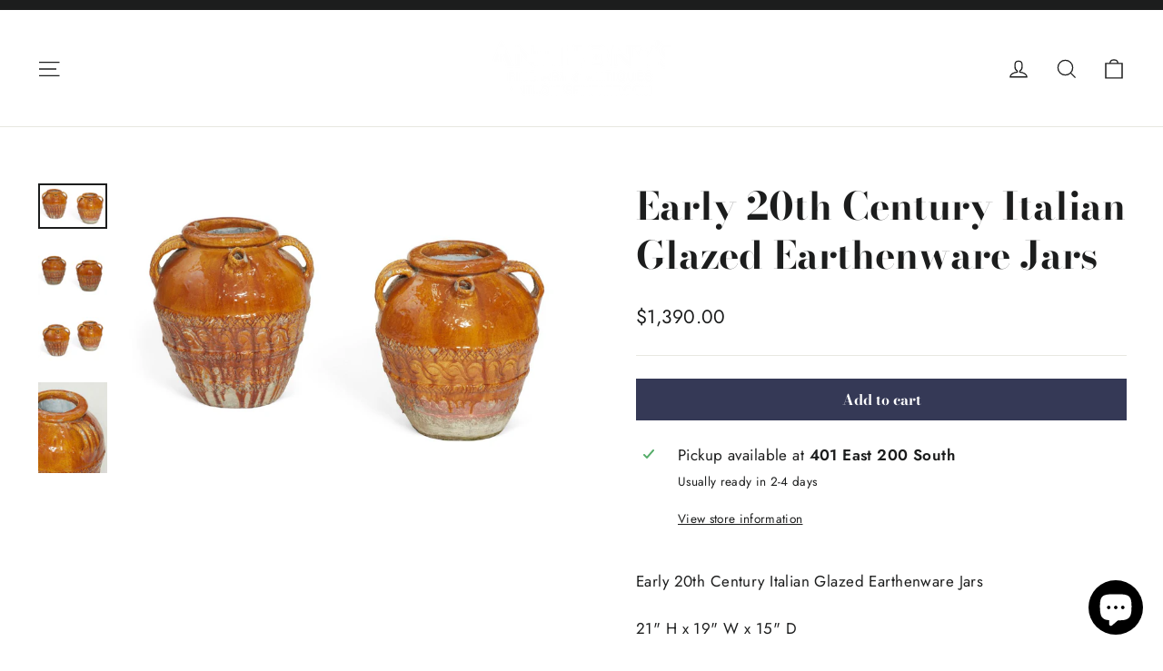

--- FILE ---
content_type: text/html; charset=utf-8
request_url: https://anthonysfineart.com/collections/antiques/products/early-20th-century-italian-glazed-earthenware-urns
body_size: 28162
content:
<!doctype html>
<html class="no-js" lang="en" dir="ltr">
<head>
  <meta charset="utf-8">
  <meta http-equiv="X-UA-Compatible" content="IE=edge,chrome=1">
  <meta name="viewport" content="width=device-width,initial-scale=1">
  <meta name="theme-color" content="#353956">
  <link rel="canonical" href="https://anthonysfineart.com/products/early-20th-century-italian-glazed-earthenware-urns">
  <link rel="preconnect" href="https://cdn.shopify.com" crossorigin>
  <link rel="preconnect" href="https://fonts.shopifycdn.com" crossorigin>
  <link rel="dns-prefetch" href="https://productreviews.shopifycdn.com">
  <link rel="dns-prefetch" href="https://ajax.googleapis.com">
  <link rel="dns-prefetch" href="https://maps.googleapis.com">
  <link rel="dns-prefetch" href="https://maps.gstatic.com"><link rel="shortcut icon" href="//anthonysfineart.com/cdn/shop/files/favicon-32x32_32x32.png?v=1739487949" type="image/png" /><title>Early 20th Century Italian Glazed Earthenware Jars
&ndash; Anthonys Fine Art &amp; Antiques
</title>
<meta name="description" content="Early 20th Century Italian Glazed Earthenware Jars 21&quot; H x 19&quot; W x 15&quot; D $1,390 for the pair or $695 each."><meta property="og:site_name" content="Anthonys Fine Art &amp; Antiques">
  <meta property="og:url" content="https://anthonysfineart.com/products/early-20th-century-italian-glazed-earthenware-urns">
  <meta property="og:title" content="Early 20th Century Italian Glazed Earthenware Jars">
  <meta property="og:type" content="product">
  <meta property="og:description" content="Early 20th Century Italian Glazed Earthenware Jars 21&quot; H x 19&quot; W x 15&quot; D $1,390 for the pair or $695 each."><meta property="og:image" content="http://anthonysfineart.com/cdn/shop/products/19thCenturyContinentalGlazedUrns1.jpg?v=1660414821">
    <meta property="og:image:secure_url" content="https://anthonysfineart.com/cdn/shop/products/19thCenturyContinentalGlazedUrns1.jpg?v=1660414821">
    <meta property="og:image:width" content="1693">
    <meta property="og:image:height" content="1119"><meta name="twitter:site" content="@">
  <meta name="twitter:card" content="summary_large_image">
  <meta name="twitter:title" content="Early 20th Century Italian Glazed Earthenware Jars">
  <meta name="twitter:description" content="Early 20th Century Italian Glazed Earthenware Jars 21&quot; H x 19&quot; W x 15&quot; D $1,390 for the pair or $695 each.">
<style data-shopify>@font-face {
  font-family: "Bodoni Moda";
  font-weight: 700;
  font-style: normal;
  font-display: swap;
  src: url("//anthonysfineart.com/cdn/fonts/bodoni_moda/bodonimoda_n7.837502b3cbe406d2c6f311e87870fa9980b0b36a.woff2") format("woff2"),
       url("//anthonysfineart.com/cdn/fonts/bodoni_moda/bodonimoda_n7.c198e1cda930f96f6ae1aa8ef8facc95a64cfd1f.woff") format("woff");
}

  @font-face {
  font-family: Jost;
  font-weight: 400;
  font-style: normal;
  font-display: swap;
  src: url("//anthonysfineart.com/cdn/fonts/jost/jost_n4.d47a1b6347ce4a4c9f437608011273009d91f2b7.woff2") format("woff2"),
       url("//anthonysfineart.com/cdn/fonts/jost/jost_n4.791c46290e672b3f85c3d1c651ef2efa3819eadd.woff") format("woff");
}


  @font-face {
  font-family: Jost;
  font-weight: 600;
  font-style: normal;
  font-display: swap;
  src: url("//anthonysfineart.com/cdn/fonts/jost/jost_n6.ec1178db7a7515114a2d84e3dd680832b7af8b99.woff2") format("woff2"),
       url("//anthonysfineart.com/cdn/fonts/jost/jost_n6.b1178bb6bdd3979fef38e103a3816f6980aeaff9.woff") format("woff");
}

  @font-face {
  font-family: Jost;
  font-weight: 400;
  font-style: italic;
  font-display: swap;
  src: url("//anthonysfineart.com/cdn/fonts/jost/jost_i4.b690098389649750ada222b9763d55796c5283a5.woff2") format("woff2"),
       url("//anthonysfineart.com/cdn/fonts/jost/jost_i4.fd766415a47e50b9e391ae7ec04e2ae25e7e28b0.woff") format("woff");
}

  @font-face {
  font-family: Jost;
  font-weight: 600;
  font-style: italic;
  font-display: swap;
  src: url("//anthonysfineart.com/cdn/fonts/jost/jost_i6.9af7e5f39e3a108c08f24047a4276332d9d7b85e.woff2") format("woff2"),
       url("//anthonysfineart.com/cdn/fonts/jost/jost_i6.2bf310262638f998ed206777ce0b9a3b98b6fe92.woff") format("woff");
}

</style><link href="//anthonysfineart.com/cdn/shop/t/14/assets/theme.css?v=12289977752784573131699397240" rel="stylesheet" type="text/css" media="all" />
<style data-shopify>:root {
    --typeHeaderPrimary: "Bodoni Moda";
    --typeHeaderFallback: serif;
    --typeHeaderSize: 42px;
    --typeHeaderWeight: 700;
    --typeHeaderLineHeight: 1.3;
    --typeHeaderSpacing: 0.0em;

    --typeBasePrimary:Jost;
    --typeBaseFallback:sans-serif;
    --typeBaseSize: 17px;
    --typeBaseWeight: 400;
    --typeBaseLineHeight: 1.6;
    --typeBaseSpacing: 0.025em;

    --iconWeight: 3px;
    --iconLinecaps: miter;
  }

  
.collection-hero__content:before,
  .hero__image-wrapper:before,
  .hero__media:before {
    background-image: linear-gradient(to bottom, rgba(23, 23, 44, 0.0) 0%, rgba(23, 23, 44, 0.0) 40%, rgba(23, 23, 44, 0.32) 100%);
  }

  .skrim__item-content .skrim__overlay:after {
    background-image: linear-gradient(to bottom, rgba(23, 23, 44, 0.0) 30%, rgba(23, 23, 44, 0.32) 100%);
  }

  .placeholder-content {
    background-image: linear-gradient(100deg, #f4f4f4 40%, #ececec 63%, #f4f4f4 79%);
  }</style><script src="https://analytics.ahrefs.com/analytics.js" data-key="5PQp/IFaGL2DzpiGvUwV6w" async></script>

  <script>
    document.documentElement.className = document.documentElement.className.replace('no-js', 'js');

    window.theme = window.theme || {};
    theme.routes = {
      home: "/",
      cart: "/cart.js",
      cartPage: "/cart",
      cartAdd: "/cart/add.js",
      cartChange: "/cart/change.js",
      search: "/search",
      predictiveSearch: "/search/suggest"
    };
    theme.strings = {
      soldOut: "Sold Out",
      unavailable: "Unavailable",
      inStockLabel: "In stock, ready to ship",
      oneStockLabel: "Low stock - [count] item left",
      otherStockLabel: "Low stock - [count] items left",
      willNotShipUntil: "Ready to ship [date]",
      willBeInStockAfter: "Back in stock [date]",
      waitingForStock: "Inventory on the way",
      cartSavings: "You're saving [savings]",
      cartEmpty: "Your cart is currently empty.",
      cartTermsConfirmation: "You must agree with the terms and conditions of sales to check out",
      searchCollections: "Collections",
      searchPages: "Pages",
      searchArticles: "Articles",
      maxQuantity: "You can only have [quantity] of [title] in your cart."
    };
    theme.settings = {
      cartType: "drawer",
      isCustomerTemplate: false,
      moneyFormat: "${{amount}}",
      predictiveSearch: true,
      predictiveSearchType: null,
      quickView: false,
      themeName: 'Motion',
      themeVersion: "10.4.0"
    };
  </script>

  <script>window.performance && window.performance.mark && window.performance.mark('shopify.content_for_header.start');</script><meta name="facebook-domain-verification" content="hezqwwqeb5qzl5wmhbttmb57ph0oqw">
<meta name="facebook-domain-verification" content="59a7j5ou5ktqum6pdi5zf5b5xz9139">
<meta name="facebook-domain-verification" content="x5hi3bx4n34vkyneh0kvap2suou0oz">
<meta name="facebook-domain-verification" content="fyoxlcqeqfeda4jwfalaia1c9kjc1s">
<meta name="facebook-domain-verification" content="7ccj82vfbadh4ikzwz7jt9sst9t71m">
<meta name="google-site-verification" content="dzc8jjjfSVZE9WDnWwbDg6TB_ymDIK110QECWXfPQBM">
<meta id="shopify-digital-wallet" name="shopify-digital-wallet" content="/20131449/digital_wallets/dialog">
<meta name="shopify-checkout-api-token" content="94dabdbdf5c53d05efe3190566492aac">
<meta id="in-context-paypal-metadata" data-shop-id="20131449" data-venmo-supported="false" data-environment="production" data-locale="en_US" data-paypal-v4="true" data-currency="USD">
<link rel="alternate" type="application/json+oembed" href="https://anthonysfineart.com/products/early-20th-century-italian-glazed-earthenware-urns.oembed">
<script async="async" src="/checkouts/internal/preloads.js?locale=en-US"></script>
<link rel="preconnect" href="https://shop.app" crossorigin="anonymous">
<script async="async" src="https://shop.app/checkouts/internal/preloads.js?locale=en-US&shop_id=20131449" crossorigin="anonymous"></script>
<script id="apple-pay-shop-capabilities" type="application/json">{"shopId":20131449,"countryCode":"US","currencyCode":"USD","merchantCapabilities":["supports3DS"],"merchantId":"gid:\/\/shopify\/Shop\/20131449","merchantName":"Anthonys Fine Art \u0026 Antiques","requiredBillingContactFields":["postalAddress","email"],"requiredShippingContactFields":["postalAddress","email"],"shippingType":"shipping","supportedNetworks":["visa","masterCard","amex","discover","elo","jcb"],"total":{"type":"pending","label":"Anthonys Fine Art \u0026 Antiques","amount":"1.00"},"shopifyPaymentsEnabled":true,"supportsSubscriptions":true}</script>
<script id="shopify-features" type="application/json">{"accessToken":"94dabdbdf5c53d05efe3190566492aac","betas":["rich-media-storefront-analytics"],"domain":"anthonysfineart.com","predictiveSearch":true,"shopId":20131449,"locale":"en"}</script>
<script>var Shopify = Shopify || {};
Shopify.shop = "anthonys-fine-art-antiques.myshopify.com";
Shopify.locale = "en";
Shopify.currency = {"active":"USD","rate":"1.0"};
Shopify.country = "US";
Shopify.theme = {"name":"Motion","id":136758132972,"schema_name":"Motion","schema_version":"10.4.0","theme_store_id":847,"role":"main"};
Shopify.theme.handle = "null";
Shopify.theme.style = {"id":null,"handle":null};
Shopify.cdnHost = "anthonysfineart.com/cdn";
Shopify.routes = Shopify.routes || {};
Shopify.routes.root = "/";</script>
<script type="module">!function(o){(o.Shopify=o.Shopify||{}).modules=!0}(window);</script>
<script>!function(o){function n(){var o=[];function n(){o.push(Array.prototype.slice.apply(arguments))}return n.q=o,n}var t=o.Shopify=o.Shopify||{};t.loadFeatures=n(),t.autoloadFeatures=n()}(window);</script>
<script>
  window.ShopifyPay = window.ShopifyPay || {};
  window.ShopifyPay.apiHost = "shop.app\/pay";
  window.ShopifyPay.redirectState = null;
</script>
<script id="shop-js-analytics" type="application/json">{"pageType":"product"}</script>
<script defer="defer" async type="module" src="//anthonysfineart.com/cdn/shopifycloud/shop-js/modules/v2/client.init-shop-cart-sync_COMZFrEa.en.esm.js"></script>
<script defer="defer" async type="module" src="//anthonysfineart.com/cdn/shopifycloud/shop-js/modules/v2/chunk.common_CdXrxk3f.esm.js"></script>
<script type="module">
  await import("//anthonysfineart.com/cdn/shopifycloud/shop-js/modules/v2/client.init-shop-cart-sync_COMZFrEa.en.esm.js");
await import("//anthonysfineart.com/cdn/shopifycloud/shop-js/modules/v2/chunk.common_CdXrxk3f.esm.js");

  window.Shopify.SignInWithShop?.initShopCartSync?.({"fedCMEnabled":true,"windoidEnabled":true});

</script>
<script>
  window.Shopify = window.Shopify || {};
  if (!window.Shopify.featureAssets) window.Shopify.featureAssets = {};
  window.Shopify.featureAssets['shop-js'] = {"shop-cart-sync":["modules/v2/client.shop-cart-sync_CRSPkpKa.en.esm.js","modules/v2/chunk.common_CdXrxk3f.esm.js"],"init-fed-cm":["modules/v2/client.init-fed-cm_DO1JVZ96.en.esm.js","modules/v2/chunk.common_CdXrxk3f.esm.js"],"init-windoid":["modules/v2/client.init-windoid_hXardXh0.en.esm.js","modules/v2/chunk.common_CdXrxk3f.esm.js"],"init-shop-email-lookup-coordinator":["modules/v2/client.init-shop-email-lookup-coordinator_jpxQlUsx.en.esm.js","modules/v2/chunk.common_CdXrxk3f.esm.js"],"shop-toast-manager":["modules/v2/client.shop-toast-manager_C-K0q6-t.en.esm.js","modules/v2/chunk.common_CdXrxk3f.esm.js"],"shop-button":["modules/v2/client.shop-button_B6dBoDg5.en.esm.js","modules/v2/chunk.common_CdXrxk3f.esm.js"],"shop-login-button":["modules/v2/client.shop-login-button_BHRMsoBb.en.esm.js","modules/v2/chunk.common_CdXrxk3f.esm.js","modules/v2/chunk.modal_C89cmTvN.esm.js"],"shop-cash-offers":["modules/v2/client.shop-cash-offers_p6Pw3nax.en.esm.js","modules/v2/chunk.common_CdXrxk3f.esm.js","modules/v2/chunk.modal_C89cmTvN.esm.js"],"avatar":["modules/v2/client.avatar_BTnouDA3.en.esm.js"],"init-shop-cart-sync":["modules/v2/client.init-shop-cart-sync_COMZFrEa.en.esm.js","modules/v2/chunk.common_CdXrxk3f.esm.js"],"init-shop-for-new-customer-accounts":["modules/v2/client.init-shop-for-new-customer-accounts_BNQiNx4m.en.esm.js","modules/v2/client.shop-login-button_BHRMsoBb.en.esm.js","modules/v2/chunk.common_CdXrxk3f.esm.js","modules/v2/chunk.modal_C89cmTvN.esm.js"],"pay-button":["modules/v2/client.pay-button_CRuQ9trT.en.esm.js","modules/v2/chunk.common_CdXrxk3f.esm.js"],"init-customer-accounts-sign-up":["modules/v2/client.init-customer-accounts-sign-up_Q1yheB3t.en.esm.js","modules/v2/client.shop-login-button_BHRMsoBb.en.esm.js","modules/v2/chunk.common_CdXrxk3f.esm.js","modules/v2/chunk.modal_C89cmTvN.esm.js"],"checkout-modal":["modules/v2/client.checkout-modal_DtXVhFgQ.en.esm.js","modules/v2/chunk.common_CdXrxk3f.esm.js","modules/v2/chunk.modal_C89cmTvN.esm.js"],"init-customer-accounts":["modules/v2/client.init-customer-accounts_B5rMd0lj.en.esm.js","modules/v2/client.shop-login-button_BHRMsoBb.en.esm.js","modules/v2/chunk.common_CdXrxk3f.esm.js","modules/v2/chunk.modal_C89cmTvN.esm.js"],"lead-capture":["modules/v2/client.lead-capture_CmGCXBh3.en.esm.js","modules/v2/chunk.common_CdXrxk3f.esm.js","modules/v2/chunk.modal_C89cmTvN.esm.js"],"shop-follow-button":["modules/v2/client.shop-follow-button_CV5C02lv.en.esm.js","modules/v2/chunk.common_CdXrxk3f.esm.js","modules/v2/chunk.modal_C89cmTvN.esm.js"],"shop-login":["modules/v2/client.shop-login_Bz_Zm_XZ.en.esm.js","modules/v2/chunk.common_CdXrxk3f.esm.js","modules/v2/chunk.modal_C89cmTvN.esm.js"],"payment-terms":["modules/v2/client.payment-terms_D7XnU2ez.en.esm.js","modules/v2/chunk.common_CdXrxk3f.esm.js","modules/v2/chunk.modal_C89cmTvN.esm.js"]};
</script>
<script>(function() {
  var isLoaded = false;
  function asyncLoad() {
    if (isLoaded) return;
    isLoaded = true;
    var urls = ["https:\/\/cdn.shopify.com\/s\/files\/1\/2013\/1449\/t\/14\/assets\/callforprice_install.js?v=1691085466\u0026shop=anthonys-fine-art-antiques.myshopify.com","https:\/\/services.nofraud.com\/js\/device.js?shop=anthonys-fine-art-antiques.myshopify.com","https:\/\/chimpstatic.com\/mcjs-connected\/js\/users\/4de673ef5057caf509eaf2ec9\/8fbe8f3dac165a93ffac7fe91.js?shop=anthonys-fine-art-antiques.myshopify.com"];
    for (var i = 0; i < urls.length; i++) {
      var s = document.createElement('script');
      s.type = 'text/javascript';
      s.async = true;
      s.src = urls[i];
      var x = document.getElementsByTagName('script')[0];
      x.parentNode.insertBefore(s, x);
    }
  };
  if(window.attachEvent) {
    window.attachEvent('onload', asyncLoad);
  } else {
    window.addEventListener('load', asyncLoad, false);
  }
})();</script>
<script id="__st">var __st={"a":20131449,"offset":-25200,"reqid":"45d50b3b-f8c4-4d2f-b60b-58dec0a9c895-1763260211","pageurl":"anthonysfineart.com\/collections\/antiques\/products\/early-20th-century-italian-glazed-earthenware-urns","u":"ac4ead2f3e07","p":"product","rtyp":"product","rid":7728695312620};</script>
<script>window.ShopifyPaypalV4VisibilityTracking = true;</script>
<script id="captcha-bootstrap">!function(){'use strict';const t='contact',e='account',n='new_comment',o=[[t,t],['blogs',n],['comments',n],[t,'customer']],c=[[e,'customer_login'],[e,'guest_login'],[e,'recover_customer_password'],[e,'create_customer']],r=t=>t.map((([t,e])=>`form[action*='/${t}']:not([data-nocaptcha='true']) input[name='form_type'][value='${e}']`)).join(','),a=t=>()=>t?[...document.querySelectorAll(t)].map((t=>t.form)):[];function s(){const t=[...o],e=r(t);return a(e)}const i='password',u='form_key',d=['recaptcha-v3-token','g-recaptcha-response','h-captcha-response',i],f=()=>{try{return window.sessionStorage}catch{return}},m='__shopify_v',_=t=>t.elements[u];function p(t,e,n=!1){try{const o=window.sessionStorage,c=JSON.parse(o.getItem(e)),{data:r}=function(t){const{data:e,action:n}=t;return t[m]||n?{data:e,action:n}:{data:t,action:n}}(c);for(const[e,n]of Object.entries(r))t.elements[e]&&(t.elements[e].value=n);n&&o.removeItem(e)}catch(o){console.error('form repopulation failed',{error:o})}}const l='form_type',E='cptcha';function T(t){t.dataset[E]=!0}const w=window,h=w.document,L='Shopify',v='ce_forms',y='captcha';let A=!1;((t,e)=>{const n=(g='f06e6c50-85a8-45c8-87d0-21a2b65856fe',I='https://cdn.shopify.com/shopifycloud/storefront-forms-hcaptcha/ce_storefront_forms_captcha_hcaptcha.v1.5.2.iife.js',D={infoText:'Protected by hCaptcha',privacyText:'Privacy',termsText:'Terms'},(t,e,n)=>{const o=w[L][v],c=o.bindForm;if(c)return c(t,g,e,D).then(n);var r;o.q.push([[t,g,e,D],n]),r=I,A||(h.body.append(Object.assign(h.createElement('script'),{id:'captcha-provider',async:!0,src:r})),A=!0)});var g,I,D;w[L]=w[L]||{},w[L][v]=w[L][v]||{},w[L][v].q=[],w[L][y]=w[L][y]||{},w[L][y].protect=function(t,e){n(t,void 0,e),T(t)},Object.freeze(w[L][y]),function(t,e,n,w,h,L){const[v,y,A,g]=function(t,e,n){const i=e?o:[],u=t?c:[],d=[...i,...u],f=r(d),m=r(i),_=r(d.filter((([t,e])=>n.includes(e))));return[a(f),a(m),a(_),s()]}(w,h,L),I=t=>{const e=t.target;return e instanceof HTMLFormElement?e:e&&e.form},D=t=>v().includes(t);t.addEventListener('submit',(t=>{const e=I(t);if(!e)return;const n=D(e)&&!e.dataset.hcaptchaBound&&!e.dataset.recaptchaBound,o=_(e),c=g().includes(e)&&(!o||!o.value);(n||c)&&t.preventDefault(),c&&!n&&(function(t){try{if(!f())return;!function(t){const e=f();if(!e)return;const n=_(t);if(!n)return;const o=n.value;o&&e.removeItem(o)}(t);const e=Array.from(Array(32),(()=>Math.random().toString(36)[2])).join('');!function(t,e){_(t)||t.append(Object.assign(document.createElement('input'),{type:'hidden',name:u})),t.elements[u].value=e}(t,e),function(t,e){const n=f();if(!n)return;const o=[...t.querySelectorAll(`input[type='${i}']`)].map((({name:t})=>t)),c=[...d,...o],r={};for(const[a,s]of new FormData(t).entries())c.includes(a)||(r[a]=s);n.setItem(e,JSON.stringify({[m]:1,action:t.action,data:r}))}(t,e)}catch(e){console.error('failed to persist form',e)}}(e),e.submit())}));const S=(t,e)=>{t&&!t.dataset[E]&&(n(t,e.some((e=>e===t))),T(t))};for(const o of['focusin','change'])t.addEventListener(o,(t=>{const e=I(t);D(e)&&S(e,y())}));const B=e.get('form_key'),M=e.get(l),P=B&&M;t.addEventListener('DOMContentLoaded',(()=>{const t=y();if(P)for(const e of t)e.elements[l].value===M&&p(e,B);[...new Set([...A(),...v().filter((t=>'true'===t.dataset.shopifyCaptcha))])].forEach((e=>S(e,t)))}))}(h,new URLSearchParams(w.location.search),n,t,e,['guest_login'])})(!0,!0)}();</script>
<script integrity="sha256-52AcMU7V7pcBOXWImdc/TAGTFKeNjmkeM1Pvks/DTgc=" data-source-attribution="shopify.loadfeatures" defer="defer" src="//anthonysfineart.com/cdn/shopifycloud/storefront/assets/storefront/load_feature-81c60534.js" crossorigin="anonymous"></script>
<script crossorigin="anonymous" defer="defer" src="//anthonysfineart.com/cdn/shopifycloud/storefront/assets/shopify_pay/storefront-65b4c6d7.js?v=20250812"></script>
<script data-source-attribution="shopify.dynamic_checkout.dynamic.init">var Shopify=Shopify||{};Shopify.PaymentButton=Shopify.PaymentButton||{isStorefrontPortableWallets:!0,init:function(){window.Shopify.PaymentButton.init=function(){};var t=document.createElement("script");t.src="https://anthonysfineart.com/cdn/shopifycloud/portable-wallets/latest/portable-wallets.en.js",t.type="module",document.head.appendChild(t)}};
</script>
<script data-source-attribution="shopify.dynamic_checkout.buyer_consent">
  function portableWalletsHideBuyerConsent(e){var t=document.getElementById("shopify-buyer-consent"),n=document.getElementById("shopify-subscription-policy-button");t&&n&&(t.classList.add("hidden"),t.setAttribute("aria-hidden","true"),n.removeEventListener("click",e))}function portableWalletsShowBuyerConsent(e){var t=document.getElementById("shopify-buyer-consent"),n=document.getElementById("shopify-subscription-policy-button");t&&n&&(t.classList.remove("hidden"),t.removeAttribute("aria-hidden"),n.addEventListener("click",e))}window.Shopify?.PaymentButton&&(window.Shopify.PaymentButton.hideBuyerConsent=portableWalletsHideBuyerConsent,window.Shopify.PaymentButton.showBuyerConsent=portableWalletsShowBuyerConsent);
</script>
<script data-source-attribution="shopify.dynamic_checkout.cart.bootstrap">document.addEventListener("DOMContentLoaded",(function(){function t(){return document.querySelector("shopify-accelerated-checkout-cart, shopify-accelerated-checkout")}if(t())Shopify.PaymentButton.init();else{new MutationObserver((function(e,n){t()&&(Shopify.PaymentButton.init(),n.disconnect())})).observe(document.body,{childList:!0,subtree:!0})}}));
</script>
<link id="shopify-accelerated-checkout-styles" rel="stylesheet" media="screen" href="https://anthonysfineart.com/cdn/shopifycloud/portable-wallets/latest/accelerated-checkout-backwards-compat.css" crossorigin="anonymous">
<style id="shopify-accelerated-checkout-cart">
        #shopify-buyer-consent {
  margin-top: 1em;
  display: inline-block;
  width: 100%;
}

#shopify-buyer-consent.hidden {
  display: none;
}

#shopify-subscription-policy-button {
  background: none;
  border: none;
  padding: 0;
  text-decoration: underline;
  font-size: inherit;
  cursor: pointer;
}

#shopify-subscription-policy-button::before {
  box-shadow: none;
}

      </style>

<script>window.performance && window.performance.mark && window.performance.mark('shopify.content_for_header.end');</script>

  <script src="//anthonysfineart.com/cdn/shop/t/14/assets/vendor-scripts-v14.js" defer="defer"></script><script src="//anthonysfineart.com/cdn/shop/t/14/assets/theme.js?v=103605338227844410371690386807" defer="defer"></script>




<script type='text/javascript'>

var lang_metafield = '{"translate_language_name":"en","trans_call_for_price_label":"Price Upon Request","trans_phone_no_label":"Call for Price","trans_whatsapp_message":"Hi {store_name} I am interested in this product. {product_url}. Price please ?","trans_whatsapp_label":"","trans_contact_form_heading":"Call for Price for","trans_name_label":"Name","trans_error_name_label":"Please fill out this field.","trans_email_label":"Email","trans_error_email_label":"Please fill out this field.","trans_phone_label":" Phone Number","trans_error_phone_label":"Please fill out this field.","trans_comment_label":"Comment","trans_error_comment_label":"Please fill out this field.","trans_submit_label":"Submit","trans_unavailable_label":"Unavailable","trans_thankyou_header":"Success","trans_thankyou_msg":"Your Request Submitted Successfully."}';

if (lang_metafield=='') { 
	lang_metafield = JSON.parse('{"translate_language_name":"en","trans_call_for_price_label":"Price Upon Request","trans_phone_no_label":"Call for Price","trans_whatsapp_message":"Hi {store_name} I am interested in this product. {product_url}. Price please ?","trans_whatsapp_label":"","trans_contact_form_heading":"Call for Price for","trans_name_label":"Name","trans_error_name_label":"Please fill out this field.","trans_email_label":"Email","trans_error_email_label":"Please fill out this field.","trans_phone_label":" Phone Number","trans_error_phone_label":"Please fill out this field.","trans_comment_label":"Comment","trans_error_comment_label":"Please fill out this field.","trans_submit_label":"Submit","trans_unavailable_label":"Unavailable","trans_thankyou_header":"Success","trans_thankyou_msg":"Your Request Submitted Successfully."}');
}
else{
	lang_metafield =JSON.parse('{"translate_language_name":"en","trans_call_for_price_label":"Price Upon Request","trans_phone_no_label":"Call for Price","trans_whatsapp_message":"Hi {store_name} I am interested in this product. {product_url}. Price please ?","trans_whatsapp_label":"","trans_contact_form_heading":"Call for Price for","trans_name_label":"Name","trans_error_name_label":"Please fill out this field.","trans_email_label":"Email","trans_error_email_label":"Please fill out this field.","trans_phone_label":" Phone Number","trans_error_phone_label":"Please fill out this field.","trans_comment_label":"Comment","trans_error_comment_label":"Please fill out this field.","trans_submit_label":"Submit","trans_unavailable_label":"Unavailable","trans_thankyou_header":"Success","trans_thankyou_msg":"Your Request Submitted Successfully."}');  
}

var handle_array = ["albert-bierstadt","call-for-price-the-seduction-of-corianton-by-minerva-teichert","uncle-gene-at-work-by-minerva-teichert","captain-bonneville-by-minerva-teichert","tiffany-stained-glass-window-of-the-boy-jesus-in-the-temple-1893-after-heinrich-hoffmann","tiffany-stained-glass-window-of-the-good-shepherd-1908","twilight-springville-by-john-hafen","winter-ranch-by-john-hafen","snowy-path-by-j-b-fairbanks","wheat-field-by-j-b-fairbanks","ocean-pier-by-edwin-evans","autumn-pond-by-lorus-pratt-after-albert-gabriel-rigolot","armstrong-farm-at-mountain-dell-by-danquart-weggeland","southern-utah-by-edwin-evans","summer-shadows-by-leconte-stewart","venus-roman-sculpture-c-170-bce","apollo-roman-sculpture-c-150-bce","samson-by-norman-rockwell","city-creek-watercolor-by-j-t-harwood","juvenile-builders-by-j-t-harwood","opalescence-by-j-t-harwood","california-coast-by-j-t-harwood","california-coast-by-james-taylor-harwood","city-creek-canyon-by-j-t-harwood","spring-trail-1920-by-james-taylor-harwood","appeal-to-the-great-spirit-by-j-t-harwood","strawberry-still-life-by-j-t-harwood","willard-richards-harwood-at-age-14-months-1894-by-j-t-harwood","lead-kindly-light-tiffany-stained-glass-window","ruth-and-naomi-by-jean-baptiste-auguste-leloir","first-edition-book-of-mormon-palmyra-1831","4th-century-roman-mosaic-of-lion-hunting-prey","bouquet-of-roses-1912-by-minerva-teichert","cache-by-minerva-teichert","the-good-shepherd-tiffany-stained-glass-window","the-border-of-the-farm-by-julian-alden-weir","fields-and-mountains-1942-by-cornelius-salisbury","meditation-of-the-holy-virgin-1889-by-sarah-paxton-ball-dodson","tiffany-studios-stained-glass-window-our-saviour-1887","peterson-weber-county-by-leconte-stewart"];
var productid_array = ["7682556264684","7698972508396","7698978930924","7698989908204","7698992136428","7702517154028","7702555263212","7702803513580","7702977806572","7706614792428","7706713882860","7706740228332","7706881687788","7717261246700","7718169313516","7719332774124","1390840184925","7730454397164","7730456166636","7730455019756","7730462851308","7731390349548","7539901890796","7731387236588","7731396149484","7731398869228","7731400147180","7740866789612","7755564482796","7841082835180","7841104625900","7845627527404","7849026224364","7849635610860","7919299494124","7933679403244","7956127908076","7954632605932","8074687545580"];
var collectionid_array = [""];
var product_tags_array = [""];
var hide_price= 1;
var hide_ajaxaddtocart = 1;
var display_phone = 0;
var phone_no = '+1 8013282231';
var display_call_for_price = 1;

if (lang_metafield.trans_call_for_price_label) {
	var call_for_price_label = lang_metafield.trans_call_for_price_label;   
}else{
	var call_for_price_label = 'Price Upon Request';
} 

var css_style_button = 'background-color: #000000;color:#ffffff;';
var enabled_captcha = 0;
var site_key = '';
var recaptcha_ver = 'v2';

if (lang_metafield.trans_thankyou_msg) {
	var thankyou_msg = lang_metafield.trans_thankyou_msg;   
}else{
	var thankyou_msg = 'Your Request Submitted Successfully.';
} 

if (lang_metafield.trans_thankyou_header) {
	var thankyou_header = lang_metafield.trans_thankyou_header;   
}else{
	var thankyou_header = 'Success';
} 

if (lang_metafield.trans_name_label) {
	var name_label = lang_metafield.trans_name_label;   
}else{
	var name_label = 'Name';
}

if (lang_metafield.trans_email_label) {
	var email_label = lang_metafield.trans_email_label;   
}else{
	var email_label = 'Email';
}

if (lang_metafield.trans_phone_label) {
	var phone_label = lang_metafield.trans_phone_label;   
}else{
	var phone_label = ' Phone Number';
} 

if (lang_metafield.trans_comment_label) {
	var comment_label = lang_metafield.trans_comment_label;   
}else{
	var comment_label = 'Comment';
} 
	
if (lang_metafield.trans_submit_label) {
	var submit_label = lang_metafield.trans_submit_label;   
}else{
	var submit_label = 'Submit';
} 

if (lang_metafield.trans_error_name_label) {
	var error_name_label = lang_metafield.trans_error_name_label;   
}else{
	var error_name_label = 'Please fill out this field.';
} 

if (lang_metafield.trans_error_email_label) {
	var error_email_label = lang_metafield.trans_error_email_label;   
}else{
	var error_email_label = 'Please fill out this field.';
} 

if (lang_metafield.trans_error_phone_label) {
	var error_phone_label = lang_metafield.trans_error_phone_label;   
}else{
	var error_phone_label = 'Please fill out this field.';
} 

if (lang_metafield.trans_error_comment_label) {
	var error_comment_label = lang_metafield.trans_error_comment_label;   
}else{
	var error_comment_label = 'Please fill out this field.';
} 

var enable_app = 1;
var enable_outofstock = 1;
var price_selector = '';
var cart_selector = '.addToCartText';

if (lang_metafield.trans_phone_no_label) {
	var phone_no_label = lang_metafield.trans_phone_no_label;   
}else{
	var phone_no_label = 'Call for Price';
} 

var required_field = 'name,email,comment';

if (lang_metafield.trans_contact_form_heading) {
	var contact_form_heading = lang_metafield.trans_contact_form_heading;   
}else{
	var contact_form_heading = 'Call for Price for';
} 

var parent_selector = '.product-content, .related-products-list';

if (lang_metafield.trans_unavailable_label) {
	var unavailable_label = lang_metafield.trans_unavailable_label;   
}else{
	var unavailable_label = 'Unavailable';
} 

var show_price = 'no';
var enable_cfp_for_zero_price_prd = 'yes';
var enable_cfp_for_all_products = 'no';
var enable_cfp_soldout_products = 'no';
var hide_cfp_btn_on_collection = 'no';
var hide_phone_no_on_collection = 'no';
var enable_whatsapp = 0;
var whatsapp_number =  '';

if (lang_metafield.trans_whatsapp_message) {
	var whatsapp_message = lang_metafield.trans_whatsapp_message;   
}else{
	var whatsapp_message =  '';
} 

var hide_whatsapp_button_on_collection = 0;

if (lang_metafield.trans_whatsapp_label) {
	var whatsapp_button_text = lang_metafield.trans_whatsapp_label;   
}else{
	var whatsapp_button_text = '';
}

var whatsapp_button_background_color = '#000000';
var whatsapp_button_text_color = '#ffffff';
var whatsapp_css_style_button = '';
var phoneno_css_style_button = '';

</script>

<link href="//anthonysfineart.com/cdn/shop/t/14/assets/cws-callforprice-custom.css?v=152203618347593078301691085464" rel="stylesheet" type="text/css" media="all" />

<!-- BEGIN app block: shopify://apps/call-for-price-hide-price/blocks/app-embed/e3a6554d-005e-4c24-b847-3c5c8c6d5e1d --><!-- Cli 3.0 Migrated with Simplified Deployment Technique --><!-- BEGIN app snippet: callforprice_init -->



<script type='text/javascript'>

var lang_metafield = '{"translate_language_name":"en","trans_call_for_price_label":"Price Upon Request","trans_phone_no_label":"Call for Price","trans_whatsapp_message":"Hi {store_name} I am interested in this product. {product_url}. Price please ?","trans_whatsapp_label":"","trans_contact_form_heading":"Call for Price for","trans_name_label":"Name","trans_error_name_label":"Please fill out this field.","trans_email_label":"Email","trans_error_email_label":"Please fill out this field.","trans_phone_label":" Phone Number","trans_error_phone_label":"Please fill out this field.","trans_comment_label":"Comment","trans_error_comment_label":"Please fill out this field.","trans_submit_label":"Submit","trans_unavailable_label":"Unavailable","trans_thankyou_header":"Success","trans_thankyou_msg":"Your Request Submitted Successfully."}';

if (lang_metafield=='') { 
	lang_metafield = JSON.parse('{"translate_language_name":"en","trans_call_for_price_label":"Price Upon Request","trans_phone_no_label":"Call for Price","trans_whatsapp_message":"Hi {store_name} I am interested in this product. {product_url}. Price please ?","trans_whatsapp_label":"","trans_contact_form_heading":"Call for Price for","trans_name_label":"Name","trans_error_name_label":"Please fill out this field.","trans_email_label":"Email","trans_error_email_label":"Please fill out this field.","trans_phone_label":" Phone Number","trans_error_phone_label":"Please fill out this field.","trans_comment_label":"Comment","trans_error_comment_label":"Please fill out this field.","trans_submit_label":"Submit","trans_unavailable_label":"Unavailable","trans_thankyou_header":"Success","trans_thankyou_msg":"Your Request Submitted Successfully."}');
}
else{
	lang_metafield =JSON.parse('{"translate_language_name":"en","trans_call_for_price_label":"Price Upon Request","trans_phone_no_label":"Call for Price","trans_whatsapp_message":"Hi {store_name} I am interested in this product. {product_url}. Price please ?","trans_whatsapp_label":"","trans_contact_form_heading":"Call for Price for","trans_name_label":"Name","trans_error_name_label":"Please fill out this field.","trans_email_label":"Email","trans_error_email_label":"Please fill out this field.","trans_phone_label":" Phone Number","trans_error_phone_label":"Please fill out this field.","trans_comment_label":"Comment","trans_error_comment_label":"Please fill out this field.","trans_submit_label":"Submit","trans_unavailable_label":"Unavailable","trans_thankyou_header":"Success","trans_thankyou_msg":"Your Request Submitted Successfully."}');  
}

var handle_array = [];
var metafield_product_handles = 'albert-bierstadt,call-for-price-the-seduction-of-corianton-by-minerva-teichert,uncle-gene-at-work-by-minerva-teichert,captain-bonneville-by-minerva-teichert,tiffany-stained-glass-window-of-the-boy-jesus-in-the-temple-1893-after-heinrich-hoffmann,tiffany-stained-glass-window-of-the-good-shepherd-1908,twilight-springville-by-john-hafen,winter-ranch-by-john-hafen,snowy-path-by-j-b-fairbanks,wheat-field-by-j-b-fairbanks,ocean-pier-by-edwin-evans,autumn-pond-by-lorus-pratt-after-albert-gabriel-rigolot,armstrong-farm-at-mountain-dell-by-danquart-weggeland,southern-utah-by-edwin-evans,summer-shadows-by-leconte-stewart,venus-roman-sculpture-c-170-bce,apollo-roman-sculpture-c-150-bce,samson-by-norman-rockwell,city-creek-watercolor-by-j-t-harwood,juvenile-builders-by-j-t-harwood,opalescence-by-j-t-harwood,california-coast-by-j-t-harwood,california-coast-by-james-taylor-harwood,city-creek-canyon-by-j-t-harwood,spring-trail-1920-by-james-taylor-harwood,appeal-to-the-great-spirit-by-j-t-harwood,strawberry-still-life-by-j-t-harwood,willard-richards-harwood-at-age-14-months-1894-by-j-t-harwood,lead-kindly-light-tiffany-stained-glass-window,ruth-and-naomi-by-jean-baptiste-auguste-leloir,first-edition-book-of-mormon-palmyra-1831,4th-century-roman-mosaic-of-lion-hunting-prey,bouquet-of-roses-1912-by-minerva-teichert,cache-by-minerva-teichert,the-good-shepherd-tiffany-stained-glass-window,the-border-of-the-farm-by-julian-alden-weir,fields-and-mountains-1942-by-cornelius-salisbury,meditation-of-the-holy-virgin-1889-by-sarah-paxton-ball-dodson,tiffany-studios-stained-glass-window-our-saviour-1887,peterson-weber-county-by-leconte-stewart,the-old-swimming-hole-spring-creek-springville-utah-1893-by-john-hafen,esther-before-ajasuerus-by-hugues-merle,albert-bierstadt-utah-1830-1902-wahsatch-mountains-utah,albert-bierstadt-utah-1830-1902-after-the-storm-salt-lake-valley,tiffany-studios-resurrection-angel-1900-rider-memorial-window,diamond-necklace-1,boxer-by-mahonri-young,prize-ring-fighters-black-and-white-c-1927-by-mahonri-young,the-artist-at-ringside-1934-by-mahonri-young,tiffany-floral-stained-glass-window,patriae-pater-father-of-the-nation-c-1846-by-rembrandt-peale-american-1778-1860,une-heure-de-la-nuit-joseph-michel-ange-pollet,lincoln-memorial-by-dean-cornwell,playtime-june-1910-portrait-of-frances-terrell-at-ten-by-john-hafen,suffer-the-children-to-come-unto-me-c-1860-by-carl-bloch,christ-among-the-doctors-by-bartholomaus-wittig,backyard-of-j-t-harwood-by-j-t-harwood-1,the-puritan-by-augusta-fisher-homer-saint-gaudens,bridge-over-the-jordan-river-lehi-utah-by-albert-bierstadt,salt-lake-valley-view-of-the-wasatch-c-1870-by-albert-bierstadt,the-bronco-buster-by-frederic-remington,the-scout-by-cyrus-dallin,the-wounded-bunkie-by-frederic-remington,sunlight-and-shadow-by-george-inness,view-of-the-yosemite-by-thomas-hill-1829-1908,portrait-of-doctor-james-lloyd-ca-1808-by-gilbert-stuart,half-dome-at-twilight-c-1875-by-thomas-hill,the-christ-child-and-mary-c-1885-by-leon-francois-comerre,lehi-in-the-wilderness-discovers-the-liahona-by-arnold-friberg,belgian-stained-glass-windows-featuring-the-life-of-christ-c-1850,joseph-anderson-homestead-1919-by-leconte-stewart,late-afternoon-summer-1923-by-leconte-stewart,north-of-kamas-1932-by-leconte-stewart,snowbound-by-leconte-stewart,winter-1940-by-leconte-stewart,by-leconte-stewart-8,by-leconte-stewart-6,by-leconte-stewart-10,by-leconte-stewart-9,creek-in-winter-1936-by-leconte-stewart,by-leconte-stewart-13,by-leconte-stewart-7,by-leconte-stewart-5,kaysville-homestead-by-leconte-stewart,by-leconte-stewart-11,mount-moran-by-leconte-stewart,by-leconte-stewart-12,by-leconte-stewart-4,winter-homes-by-someone,by-leconte-stewart-23,by-leconte-stewart-24,by-leconte-stewart-32,by-leconte-stewart-40,by-leconte-stewart-17,by-leconte-stewart-33,by-leconte-stewart-34,cloudscape-by-albert-bierstadt';
if(metafield_product_handles != '-1'){
	handle_array = metafield_product_handles.split(',');	
}

var productid_array = [];
var metafield_product_ids = '7682556264684,7698972508396,7698978930924,7698989908204,7698992136428,7702517154028,7702555263212,7702803513580,7702977806572,7706614792428,7706713882860,7706740228332,7706881687788,7717261246700,7718169313516,7719332774124,1390840184925,7730454397164,7730456166636,7730455019756,7730462851308,7731390349548,7539901890796,7731387236588,7731396149484,7731398869228,7731400147180,7740866789612,7755564482796,7841082835180,7841104625900,7845627527404,7849026224364,7849635610860,7919299494124,7933679403244,7956127908076,7954632605932,8074687545580,8032777568492,8157158801644,8638160273644,8638137336044,8638154047724,8705709441260,8679800504556,6750697423025,8548815306988,8016409100524,8795489403116,8836167434476,8740593500396,8736962904300,8701887447276,8834789409004,8157089005804,8757720318188,7829063467244,8959462703340,8959463162092,8967416152300,8967424147692,8966796345580,8883883409644,8817809064172,8787636617452,8738361934060,8157092348140,8138176561388,9468376273,8997164482796,8997166842092,8997156815084,8997169496300,8997161009388,9019576713452,9019570454764,9019609022700,9019584184556,7934605263084,9019647000812,9019571896556,9019568685292,8629456339180,9019631272172,6724796776625,9019645919468,9019565572332,6743784554673,9023160877292,9023161008364,9023163531500,9023164317932,9023157731564,9023163597036,9023163695340,9053614833900';
if(metafield_product_ids != '-1'){
	productid_array = metafield_product_ids.split(',');	
}
  
var collectionid_array = '-1';

var product_tags_array = [];
var metafield_product_tags = '-1';
if(metafield_product_tags != '-1'){
	product_tags_array = metafield_product_tags.split(',');	
}

var hide_price= 1;
var hide_ajaxaddtocart = '1' === '0' ? 0 : 1;
var display_phone = '0'=== '0' ? 0 : 1;
var phone_no = '+1 8013282231';
var display_call_for_price = '1'=== '0' ? 0 : 1;

if (lang_metafield.trans_call_for_price_label) {
	var call_for_price_label = lang_metafield.trans_call_for_price_label;   
}else{
	var call_for_price_label = 'Price Upon Request';
} 

var css_style_button = '';
var enabled_captcha = ''=== '0' ? 0 : 1;
var site_key = '';
var recaptcha_ver = '';

if (lang_metafield.trans_thankyou_msg) {
	var thankyou_msg = lang_metafield.trans_thankyou_msg;   
}else{
	var thankyou_msg = 'Your Request Submitted Successfully.';
} 

if (lang_metafield.trans_thankyou_header) {
	var thankyou_header = lang_metafield.trans_thankyou_header;   
}else{
	var thankyou_header = 'Success';
} 

if (lang_metafield.trans_name_label) {
	var name_label = replaceHTMLEntities(lang_metafield.trans_name_label);   
}else{
	var name_label = 'Name';
}

if (lang_metafield.trans_email_label) {
	var email_label = replaceHTMLEntities(lang_metafield.trans_email_label);   
}else{
	var email_label = 'Email';
}

if (lang_metafield.trans_phone_label) {
	var phone_label = replaceHTMLEntities(lang_metafield.trans_phone_label);   
}else{
	var phone_label = 'Phone Number';
} 

if (lang_metafield.trans_comment_label) {
	var comment_label = replaceHTMLEntities(lang_metafield.trans_comment_label);   
}else{
	var comment_label = 'Comment';
} 
	
if (lang_metafield.trans_submit_label) {
	var submit_label = replaceHTMLEntities(lang_metafield.trans_submit_label);   
}else{
	var submit_label = 'Submit';
} 

if (lang_metafield.trans_error_name_label) {
	var error_name_label = lang_metafield.trans_error_name_label;   
}else{
	var error_name_label = 'Please fill out this field.';
} 

if (lang_metafield.trans_error_email_label) {
	var error_email_label = lang_metafield.trans_error_email_label;   
}else{
	var error_email_label = 'Please fill out this field.';
} 

if (lang_metafield.trans_error_phone_label) {
	var error_phone_label = lang_metafield.trans_error_phone_label;   
}else{
	var error_phone_label = 'Please fill out this field.';
} 

if (lang_metafield.trans_error_comment_label) {
	var error_comment_label = lang_metafield.trans_error_comment_label;   
}else{
	var error_comment_label = 'Please fill out this field.';
} 

var enable_app = '1'=== '0' ? 0 : 1;
var enable_outofstock = '1'=== '0' ? 0 : 1;
var price_selector = '-1';
var cart_selector = '.addToCartText';

if (lang_metafield.trans_phone_no_label) {
	var phone_no_label = lang_metafield.trans_phone_no_label;   
}else{
	var phone_no_label = 'Call for Price';
} 

var required_field = 'name,email,comment';

if (lang_metafield.trans_contact_form_heading) {
	var contact_form_heading = lang_metafield.trans_contact_form_heading;   
}else{
	var contact_form_heading = 'Call for Price for';
} 

var parent_selector = '.product-content, .related-products-list';

if (lang_metafield.trans_unavailable_label) {
	var unavailable_label = lang_metafield.trans_unavailable_label;   
}else{
	var unavailable_label = 'Unavailable';
} 

var show_price = 'no';
var enable_cfp_for_zero_price_prd = 'yes';
var enable_cfp_for_all_products = 'no';
var enable_cfp_soldout_products = 'no';
var hide_cfp_btn_on_collection = 'no';
var hide_phone_no_on_collection = 'no';
var enable_whatsapp = '0'=== '0' ? 0 : 1;
var whatsapp_number =  '-1';
var cfp_in_template = 'product';

if (lang_metafield.trans_whatsapp_message) {
	var whatsapp_message = lang_metafield.trans_whatsapp_message;   
}else{
	var whatsapp_message =  'Hi Anthonys Fine Art & Antiques I am interested in this product. {product_url}. Price please ?';
} 

var hide_whatsapp_button_on_collection = '0'=== '0' ? 0 : 1;

if (lang_metafield.trans_whatsapp_label) {
	var whatsapp_button_text = lang_metafield.trans_whatsapp_label;   
}else{
	var whatsapp_button_text = '-1';
}

var whatsapp_button_background_color = '';
var whatsapp_button_text_color = '';
var whatsapp_css_style_button = '';
var phoneno_css_style_button = '';

var coll_page_selector = '';
var button_target = '';

//added by Shailesh 8-11-23
//Static Class/Id arrays based on free shopify themes
var coll_prd_container_ele = [];
var coll_btn_container_ele = [];
//ended by Shailesh 8-11-23

//added by Shailesh 8-11-2023
if(typeof coll_page_selector !== "undefined") {
  if(coll_page_selector != "-1") {        
    coll_page_selector = coll_page_selector.replace(/(^,)|(,$)/g, "");
    coll_prd_container_ele.push(coll_page_selector);        
  }/*else{
    coll_prd_container_ele = [".grid__item"];
  }*/
}
coll_page_selector = coll_prd_container_ele.toString();

if(typeof button_target !== "undefined") {
  if(button_target != "-1") {        
    button_target = button_target.replace(/(^,)|(,$)/g, "");
    coll_btn_container_ele.push(button_target);        
  }/*else{
    coll_btn_container_ele = [".card-information"];
  }*/
}
button_target = coll_btn_container_ele.toString();
//ended by Shailesh 8-11-2023


// Function to replace HTML entities
function replaceHTMLEntities(str) {
  return str.replace(/&#34;/g, '"').replace(/&#39;/g, "'");
}
</script>
<!-- END app snippet --><!-- BEGIN app snippet: app-script --><link href="//cdn.shopify.com/extensions/0199c7b4-583f-7bf4-8ab1-43a06fa89011/call-for-price-hide-price-27/assets/cws-callforprice.css" rel="stylesheet" type="text/css" media="all" />


<style type="text/css">
	.btn.cwsCallforPrice { background-color: ; color: ; }
	.cwsModal .modal-header h2 { color: ; }
	.cwsModal .modal-header { background-color: ; }
	.btn.cfpnumber { background-color: ; color: ; }
	.btn.whatsappcfp { background-color: ; color: ; }
	#cwsCFPsubmit { background-color:  !important; color:  !important; }
</style>







	
	

	
	
	

	

	<style>
	   { display: none; }
	</style>






<script type="text/javascript">
window.cfp_collection_products = {};





</script>

<script src="https://cdn.shopify.com/extensions/0199c7b4-583f-7bf4-8ab1-43a06fa89011/call-for-price-hide-price-27/assets/callforprice.js" defer></script> <!-- END app snippet --><!-- END app block --><script src="https://cdn.shopify.com/extensions/7bc9bb47-adfa-4267-963e-cadee5096caf/inbox-1252/assets/inbox-chat-loader.js" type="text/javascript" defer="defer"></script>
<link href="https://monorail-edge.shopifysvc.com" rel="dns-prefetch">
<script>(function(){if ("sendBeacon" in navigator && "performance" in window) {try {var session_token_from_headers = performance.getEntriesByType('navigation')[0].serverTiming.find(x => x.name == '_s').description;} catch {var session_token_from_headers = undefined;}var session_cookie_matches = document.cookie.match(/_shopify_s=([^;]*)/);var session_token_from_cookie = session_cookie_matches && session_cookie_matches.length === 2 ? session_cookie_matches[1] : "";var session_token = session_token_from_headers || session_token_from_cookie || "";function handle_abandonment_event(e) {var entries = performance.getEntries().filter(function(entry) {return /monorail-edge.shopifysvc.com/.test(entry.name);});if (!window.abandonment_tracked && entries.length === 0) {window.abandonment_tracked = true;var currentMs = Date.now();var navigation_start = performance.timing.navigationStart;var payload = {shop_id: 20131449,url: window.location.href,navigation_start,duration: currentMs - navigation_start,session_token,page_type: "product"};window.navigator.sendBeacon("https://monorail-edge.shopifysvc.com/v1/produce", JSON.stringify({schema_id: "online_store_buyer_site_abandonment/1.1",payload: payload,metadata: {event_created_at_ms: currentMs,event_sent_at_ms: currentMs}}));}}window.addEventListener('pagehide', handle_abandonment_event);}}());</script>
<script id="web-pixels-manager-setup">(function e(e,d,r,n,o){if(void 0===o&&(o={}),!Boolean(null===(a=null===(i=window.Shopify)||void 0===i?void 0:i.analytics)||void 0===a?void 0:a.replayQueue)){var i,a;window.Shopify=window.Shopify||{};var t=window.Shopify;t.analytics=t.analytics||{};var s=t.analytics;s.replayQueue=[],s.publish=function(e,d,r){return s.replayQueue.push([e,d,r]),!0};try{self.performance.mark("wpm:start")}catch(e){}var l=function(){var e={modern:/Edge?\/(1{2}[4-9]|1[2-9]\d|[2-9]\d{2}|\d{4,})\.\d+(\.\d+|)|Firefox\/(1{2}[4-9]|1[2-9]\d|[2-9]\d{2}|\d{4,})\.\d+(\.\d+|)|Chrom(ium|e)\/(9{2}|\d{3,})\.\d+(\.\d+|)|(Maci|X1{2}).+ Version\/(15\.\d+|(1[6-9]|[2-9]\d|\d{3,})\.\d+)([,.]\d+|)( \(\w+\)|)( Mobile\/\w+|) Safari\/|Chrome.+OPR\/(9{2}|\d{3,})\.\d+\.\d+|(CPU[ +]OS|iPhone[ +]OS|CPU[ +]iPhone|CPU IPhone OS|CPU iPad OS)[ +]+(15[._]\d+|(1[6-9]|[2-9]\d|\d{3,})[._]\d+)([._]\d+|)|Android:?[ /-](13[3-9]|1[4-9]\d|[2-9]\d{2}|\d{4,})(\.\d+|)(\.\d+|)|Android.+Firefox\/(13[5-9]|1[4-9]\d|[2-9]\d{2}|\d{4,})\.\d+(\.\d+|)|Android.+Chrom(ium|e)\/(13[3-9]|1[4-9]\d|[2-9]\d{2}|\d{4,})\.\d+(\.\d+|)|SamsungBrowser\/([2-9]\d|\d{3,})\.\d+/,legacy:/Edge?\/(1[6-9]|[2-9]\d|\d{3,})\.\d+(\.\d+|)|Firefox\/(5[4-9]|[6-9]\d|\d{3,})\.\d+(\.\d+|)|Chrom(ium|e)\/(5[1-9]|[6-9]\d|\d{3,})\.\d+(\.\d+|)([\d.]+$|.*Safari\/(?![\d.]+ Edge\/[\d.]+$))|(Maci|X1{2}).+ Version\/(10\.\d+|(1[1-9]|[2-9]\d|\d{3,})\.\d+)([,.]\d+|)( \(\w+\)|)( Mobile\/\w+|) Safari\/|Chrome.+OPR\/(3[89]|[4-9]\d|\d{3,})\.\d+\.\d+|(CPU[ +]OS|iPhone[ +]OS|CPU[ +]iPhone|CPU IPhone OS|CPU iPad OS)[ +]+(10[._]\d+|(1[1-9]|[2-9]\d|\d{3,})[._]\d+)([._]\d+|)|Android:?[ /-](13[3-9]|1[4-9]\d|[2-9]\d{2}|\d{4,})(\.\d+|)(\.\d+|)|Mobile Safari.+OPR\/([89]\d|\d{3,})\.\d+\.\d+|Android.+Firefox\/(13[5-9]|1[4-9]\d|[2-9]\d{2}|\d{4,})\.\d+(\.\d+|)|Android.+Chrom(ium|e)\/(13[3-9]|1[4-9]\d|[2-9]\d{2}|\d{4,})\.\d+(\.\d+|)|Android.+(UC? ?Browser|UCWEB|U3)[ /]?(15\.([5-9]|\d{2,})|(1[6-9]|[2-9]\d|\d{3,})\.\d+)\.\d+|SamsungBrowser\/(5\.\d+|([6-9]|\d{2,})\.\d+)|Android.+MQ{2}Browser\/(14(\.(9|\d{2,})|)|(1[5-9]|[2-9]\d|\d{3,})(\.\d+|))(\.\d+|)|K[Aa][Ii]OS\/(3\.\d+|([4-9]|\d{2,})\.\d+)(\.\d+|)/},d=e.modern,r=e.legacy,n=navigator.userAgent;return n.match(d)?"modern":n.match(r)?"legacy":"unknown"}(),u="modern"===l?"modern":"legacy",c=(null!=n?n:{modern:"",legacy:""})[u],f=function(e){return[e.baseUrl,"/wpm","/b",e.hashVersion,"modern"===e.buildTarget?"m":"l",".js"].join("")}({baseUrl:d,hashVersion:r,buildTarget:u}),m=function(e){var d=e.version,r=e.bundleTarget,n=e.surface,o=e.pageUrl,i=e.monorailEndpoint;return{emit:function(e){var a=e.status,t=e.errorMsg,s=(new Date).getTime(),l=JSON.stringify({metadata:{event_sent_at_ms:s},events:[{schema_id:"web_pixels_manager_load/3.1",payload:{version:d,bundle_target:r,page_url:o,status:a,surface:n,error_msg:t},metadata:{event_created_at_ms:s}}]});if(!i)return console&&console.warn&&console.warn("[Web Pixels Manager] No Monorail endpoint provided, skipping logging."),!1;try{return self.navigator.sendBeacon.bind(self.navigator)(i,l)}catch(e){}var u=new XMLHttpRequest;try{return u.open("POST",i,!0),u.setRequestHeader("Content-Type","text/plain"),u.send(l),!0}catch(e){return console&&console.warn&&console.warn("[Web Pixels Manager] Got an unhandled error while logging to Monorail."),!1}}}}({version:r,bundleTarget:l,surface:e.surface,pageUrl:self.location.href,monorailEndpoint:e.monorailEndpoint});try{o.browserTarget=l,function(e){var d=e.src,r=e.async,n=void 0===r||r,o=e.onload,i=e.onerror,a=e.sri,t=e.scriptDataAttributes,s=void 0===t?{}:t,l=document.createElement("script"),u=document.querySelector("head"),c=document.querySelector("body");if(l.async=n,l.src=d,a&&(l.integrity=a,l.crossOrigin="anonymous"),s)for(var f in s)if(Object.prototype.hasOwnProperty.call(s,f))try{l.dataset[f]=s[f]}catch(e){}if(o&&l.addEventListener("load",o),i&&l.addEventListener("error",i),u)u.appendChild(l);else{if(!c)throw new Error("Did not find a head or body element to append the script");c.appendChild(l)}}({src:f,async:!0,onload:function(){if(!function(){var e,d;return Boolean(null===(d=null===(e=window.Shopify)||void 0===e?void 0:e.analytics)||void 0===d?void 0:d.initialized)}()){var d=window.webPixelsManager.init(e)||void 0;if(d){var r=window.Shopify.analytics;r.replayQueue.forEach((function(e){var r=e[0],n=e[1],o=e[2];d.publishCustomEvent(r,n,o)})),r.replayQueue=[],r.publish=d.publishCustomEvent,r.visitor=d.visitor,r.initialized=!0}}},onerror:function(){return m.emit({status:"failed",errorMsg:"".concat(f," has failed to load")})},sri:function(e){var d=/^sha384-[A-Za-z0-9+/=]+$/;return"string"==typeof e&&d.test(e)}(c)?c:"",scriptDataAttributes:o}),m.emit({status:"loading"})}catch(e){m.emit({status:"failed",errorMsg:(null==e?void 0:e.message)||"Unknown error"})}}})({shopId: 20131449,storefrontBaseUrl: "https://anthonysfineart.com",extensionsBaseUrl: "https://extensions.shopifycdn.com/cdn/shopifycloud/web-pixels-manager",monorailEndpoint: "https://monorail-edge.shopifysvc.com/unstable/produce_batch",surface: "storefront-renderer",enabledBetaFlags: ["2dca8a86"],webPixelsConfigList: [{"id":"967737580","configuration":"{\"accountID\":\"reelfy-pixel-5e0d4620-5e32-4e82-a46c-833da53da87a|||0\"}","eventPayloadVersion":"v1","runtimeContext":"STRICT","scriptVersion":"61291ec18e472d56809f44a6b5f42a04","type":"APP","apiClientId":127732318209,"privacyPurposes":["ANALYTICS","MARKETING","SALE_OF_DATA"],"dataSharingAdjustments":{"protectedCustomerApprovalScopes":["read_customer_personal_data"]}},{"id":"478871788","configuration":"{\"config\":\"{\\\"pixel_id\\\":\\\"G-46G6RPR6B1\\\",\\\"target_country\\\":\\\"US\\\",\\\"gtag_events\\\":[{\\\"type\\\":\\\"begin_checkout\\\",\\\"action_label\\\":\\\"G-46G6RPR6B1\\\"},{\\\"type\\\":\\\"search\\\",\\\"action_label\\\":\\\"G-46G6RPR6B1\\\"},{\\\"type\\\":\\\"view_item\\\",\\\"action_label\\\":[\\\"G-46G6RPR6B1\\\",\\\"MC-JD40ETSXZE\\\"]},{\\\"type\\\":\\\"purchase\\\",\\\"action_label\\\":[\\\"G-46G6RPR6B1\\\",\\\"MC-JD40ETSXZE\\\"]},{\\\"type\\\":\\\"page_view\\\",\\\"action_label\\\":[\\\"G-46G6RPR6B1\\\",\\\"MC-JD40ETSXZE\\\"]},{\\\"type\\\":\\\"add_payment_info\\\",\\\"action_label\\\":\\\"G-46G6RPR6B1\\\"},{\\\"type\\\":\\\"add_to_cart\\\",\\\"action_label\\\":\\\"G-46G6RPR6B1\\\"}],\\\"enable_monitoring_mode\\\":false}\"}","eventPayloadVersion":"v1","runtimeContext":"OPEN","scriptVersion":"b2a88bafab3e21179ed38636efcd8a93","type":"APP","apiClientId":1780363,"privacyPurposes":[],"dataSharingAdjustments":{"protectedCustomerApprovalScopes":["read_customer_address","read_customer_email","read_customer_name","read_customer_personal_data","read_customer_phone"]}},{"id":"192282860","configuration":"{\"pixel_id\":\"605701530119859\",\"pixel_type\":\"facebook_pixel\",\"metaapp_system_user_token\":\"-\"}","eventPayloadVersion":"v1","runtimeContext":"OPEN","scriptVersion":"ca16bc87fe92b6042fbaa3acc2fbdaa6","type":"APP","apiClientId":2329312,"privacyPurposes":["ANALYTICS","MARKETING","SALE_OF_DATA"],"dataSharingAdjustments":{"protectedCustomerApprovalScopes":["read_customer_address","read_customer_email","read_customer_name","read_customer_personal_data","read_customer_phone"]}},{"id":"77267180","eventPayloadVersion":"v1","runtimeContext":"LAX","scriptVersion":"1","type":"CUSTOM","privacyPurposes":["ANALYTICS"],"name":"Google Analytics tag (migrated)"},{"id":"shopify-app-pixel","configuration":"{}","eventPayloadVersion":"v1","runtimeContext":"STRICT","scriptVersion":"0450","apiClientId":"shopify-pixel","type":"APP","privacyPurposes":["ANALYTICS","MARKETING"]},{"id":"shopify-custom-pixel","eventPayloadVersion":"v1","runtimeContext":"LAX","scriptVersion":"0450","apiClientId":"shopify-pixel","type":"CUSTOM","privacyPurposes":["ANALYTICS","MARKETING"]}],isMerchantRequest: false,initData: {"shop":{"name":"Anthonys Fine Art \u0026 Antiques","paymentSettings":{"currencyCode":"USD"},"myshopifyDomain":"anthonys-fine-art-antiques.myshopify.com","countryCode":"US","storefrontUrl":"https:\/\/anthonysfineart.com"},"customer":null,"cart":null,"checkout":null,"productVariants":[{"price":{"amount":1390.0,"currencyCode":"USD"},"product":{"title":"Early 20th Century Italian Glazed Earthenware Jars","vendor":"Anthonys Fine Art \u0026 Antiques","id":"7728695312620","untranslatedTitle":"Early 20th Century Italian Glazed Earthenware Jars","url":"\/products\/early-20th-century-italian-glazed-earthenware-urns","type":"Decorative"},"id":"43159109468396","image":{"src":"\/\/anthonysfineart.com\/cdn\/shop\/products\/19thCenturyContinentalGlazedUrns1.jpg?v=1660414821"},"sku":"","title":"Default Title","untranslatedTitle":"Default Title"}],"purchasingCompany":null},},"https://anthonysfineart.com/cdn","ae1676cfwd2530674p4253c800m34e853cb",{"modern":"","legacy":""},{"shopId":"20131449","storefrontBaseUrl":"https:\/\/anthonysfineart.com","extensionBaseUrl":"https:\/\/extensions.shopifycdn.com\/cdn\/shopifycloud\/web-pixels-manager","surface":"storefront-renderer","enabledBetaFlags":"[\"2dca8a86\"]","isMerchantRequest":"false","hashVersion":"ae1676cfwd2530674p4253c800m34e853cb","publish":"custom","events":"[[\"page_viewed\",{}],[\"product_viewed\",{\"productVariant\":{\"price\":{\"amount\":1390.0,\"currencyCode\":\"USD\"},\"product\":{\"title\":\"Early 20th Century Italian Glazed Earthenware Jars\",\"vendor\":\"Anthonys Fine Art \u0026 Antiques\",\"id\":\"7728695312620\",\"untranslatedTitle\":\"Early 20th Century Italian Glazed Earthenware Jars\",\"url\":\"\/products\/early-20th-century-italian-glazed-earthenware-urns\",\"type\":\"Decorative\"},\"id\":\"43159109468396\",\"image\":{\"src\":\"\/\/anthonysfineart.com\/cdn\/shop\/products\/19thCenturyContinentalGlazedUrns1.jpg?v=1660414821\"},\"sku\":\"\",\"title\":\"Default Title\",\"untranslatedTitle\":\"Default Title\"}}]]"});</script><script>
  window.ShopifyAnalytics = window.ShopifyAnalytics || {};
  window.ShopifyAnalytics.meta = window.ShopifyAnalytics.meta || {};
  window.ShopifyAnalytics.meta.currency = 'USD';
  var meta = {"product":{"id":7728695312620,"gid":"gid:\/\/shopify\/Product\/7728695312620","vendor":"Anthonys Fine Art \u0026 Antiques","type":"Decorative","variants":[{"id":43159109468396,"price":139000,"name":"Early 20th Century Italian Glazed Earthenware Jars","public_title":null,"sku":""}],"remote":false},"page":{"pageType":"product","resourceType":"product","resourceId":7728695312620}};
  for (var attr in meta) {
    window.ShopifyAnalytics.meta[attr] = meta[attr];
  }
</script>
<script class="analytics">
  (function () {
    var customDocumentWrite = function(content) {
      var jquery = null;

      if (window.jQuery) {
        jquery = window.jQuery;
      } else if (window.Checkout && window.Checkout.$) {
        jquery = window.Checkout.$;
      }

      if (jquery) {
        jquery('body').append(content);
      }
    };

    var hasLoggedConversion = function(token) {
      if (token) {
        return document.cookie.indexOf('loggedConversion=' + token) !== -1;
      }
      return false;
    }

    var setCookieIfConversion = function(token) {
      if (token) {
        var twoMonthsFromNow = new Date(Date.now());
        twoMonthsFromNow.setMonth(twoMonthsFromNow.getMonth() + 2);

        document.cookie = 'loggedConversion=' + token + '; expires=' + twoMonthsFromNow;
      }
    }

    var trekkie = window.ShopifyAnalytics.lib = window.trekkie = window.trekkie || [];
    if (trekkie.integrations) {
      return;
    }
    trekkie.methods = [
      'identify',
      'page',
      'ready',
      'track',
      'trackForm',
      'trackLink'
    ];
    trekkie.factory = function(method) {
      return function() {
        var args = Array.prototype.slice.call(arguments);
        args.unshift(method);
        trekkie.push(args);
        return trekkie;
      };
    };
    for (var i = 0; i < trekkie.methods.length; i++) {
      var key = trekkie.methods[i];
      trekkie[key] = trekkie.factory(key);
    }
    trekkie.load = function(config) {
      trekkie.config = config || {};
      trekkie.config.initialDocumentCookie = document.cookie;
      var first = document.getElementsByTagName('script')[0];
      var script = document.createElement('script');
      script.type = 'text/javascript';
      script.onerror = function(e) {
        var scriptFallback = document.createElement('script');
        scriptFallback.type = 'text/javascript';
        scriptFallback.onerror = function(error) {
                var Monorail = {
      produce: function produce(monorailDomain, schemaId, payload) {
        var currentMs = new Date().getTime();
        var event = {
          schema_id: schemaId,
          payload: payload,
          metadata: {
            event_created_at_ms: currentMs,
            event_sent_at_ms: currentMs
          }
        };
        return Monorail.sendRequest("https://" + monorailDomain + "/v1/produce", JSON.stringify(event));
      },
      sendRequest: function sendRequest(endpointUrl, payload) {
        // Try the sendBeacon API
        if (window && window.navigator && typeof window.navigator.sendBeacon === 'function' && typeof window.Blob === 'function' && !Monorail.isIos12()) {
          var blobData = new window.Blob([payload], {
            type: 'text/plain'
          });

          if (window.navigator.sendBeacon(endpointUrl, blobData)) {
            return true;
          } // sendBeacon was not successful

        } // XHR beacon

        var xhr = new XMLHttpRequest();

        try {
          xhr.open('POST', endpointUrl);
          xhr.setRequestHeader('Content-Type', 'text/plain');
          xhr.send(payload);
        } catch (e) {
          console.log(e);
        }

        return false;
      },
      isIos12: function isIos12() {
        return window.navigator.userAgent.lastIndexOf('iPhone; CPU iPhone OS 12_') !== -1 || window.navigator.userAgent.lastIndexOf('iPad; CPU OS 12_') !== -1;
      }
    };
    Monorail.produce('monorail-edge.shopifysvc.com',
      'trekkie_storefront_load_errors/1.1',
      {shop_id: 20131449,
      theme_id: 136758132972,
      app_name: "storefront",
      context_url: window.location.href,
      source_url: "//anthonysfineart.com/cdn/s/trekkie.storefront.308893168db1679b4a9f8a086857af995740364f.min.js"});

        };
        scriptFallback.async = true;
        scriptFallback.src = '//anthonysfineart.com/cdn/s/trekkie.storefront.308893168db1679b4a9f8a086857af995740364f.min.js';
        first.parentNode.insertBefore(scriptFallback, first);
      };
      script.async = true;
      script.src = '//anthonysfineart.com/cdn/s/trekkie.storefront.308893168db1679b4a9f8a086857af995740364f.min.js';
      first.parentNode.insertBefore(script, first);
    };
    trekkie.load(
      {"Trekkie":{"appName":"storefront","development":false,"defaultAttributes":{"shopId":20131449,"isMerchantRequest":null,"themeId":136758132972,"themeCityHash":"6397017921540998838","contentLanguage":"en","currency":"USD","eventMetadataId":"ac0a77ab-9f5d-4fe2-b2a3-216891f8ea5f"},"isServerSideCookieWritingEnabled":true,"monorailRegion":"shop_domain","enabledBetaFlags":["f0df213a"]},"Session Attribution":{},"S2S":{"facebookCapiEnabled":false,"source":"trekkie-storefront-renderer","apiClientId":580111}}
    );

    var loaded = false;
    trekkie.ready(function() {
      if (loaded) return;
      loaded = true;

      window.ShopifyAnalytics.lib = window.trekkie;

      var originalDocumentWrite = document.write;
      document.write = customDocumentWrite;
      try { window.ShopifyAnalytics.merchantGoogleAnalytics.call(this); } catch(error) {};
      document.write = originalDocumentWrite;

      window.ShopifyAnalytics.lib.page(null,{"pageType":"product","resourceType":"product","resourceId":7728695312620,"shopifyEmitted":true});

      var match = window.location.pathname.match(/checkouts\/(.+)\/(thank_you|post_purchase)/)
      var token = match? match[1]: undefined;
      if (!hasLoggedConversion(token)) {
        setCookieIfConversion(token);
        window.ShopifyAnalytics.lib.track("Viewed Product",{"currency":"USD","variantId":43159109468396,"productId":7728695312620,"productGid":"gid:\/\/shopify\/Product\/7728695312620","name":"Early 20th Century Italian Glazed Earthenware Jars","price":"1390.00","sku":"","brand":"Anthonys Fine Art \u0026 Antiques","variant":null,"category":"Decorative","nonInteraction":true,"remote":false},undefined,undefined,{"shopifyEmitted":true});
      window.ShopifyAnalytics.lib.track("monorail:\/\/trekkie_storefront_viewed_product\/1.1",{"currency":"USD","variantId":43159109468396,"productId":7728695312620,"productGid":"gid:\/\/shopify\/Product\/7728695312620","name":"Early 20th Century Italian Glazed Earthenware Jars","price":"1390.00","sku":"","brand":"Anthonys Fine Art \u0026 Antiques","variant":null,"category":"Decorative","nonInteraction":true,"remote":false,"referer":"https:\/\/anthonysfineart.com\/collections\/antiques\/products\/early-20th-century-italian-glazed-earthenware-urns"});
      }
    });


        var eventsListenerScript = document.createElement('script');
        eventsListenerScript.async = true;
        eventsListenerScript.src = "//anthonysfineart.com/cdn/shopifycloud/storefront/assets/shop_events_listener-3da45d37.js";
        document.getElementsByTagName('head')[0].appendChild(eventsListenerScript);

})();</script>
  <script>
  if (!window.ga || (window.ga && typeof window.ga !== 'function')) {
    window.ga = function ga() {
      (window.ga.q = window.ga.q || []).push(arguments);
      if (window.Shopify && window.Shopify.analytics && typeof window.Shopify.analytics.publish === 'function') {
        window.Shopify.analytics.publish("ga_stub_called", {}, {sendTo: "google_osp_migration"});
      }
      console.error("Shopify's Google Analytics stub called with:", Array.from(arguments), "\nSee https://help.shopify.com/manual/promoting-marketing/pixels/pixel-migration#google for more information.");
    };
    if (window.Shopify && window.Shopify.analytics && typeof window.Shopify.analytics.publish === 'function') {
      window.Shopify.analytics.publish("ga_stub_initialized", {}, {sendTo: "google_osp_migration"});
    }
  }
</script>
<script
  defer
  src="https://anthonysfineart.com/cdn/shopifycloud/perf-kit/shopify-perf-kit-2.1.2.min.js"
  data-application="storefront-renderer"
  data-shop-id="20131449"
  data-render-region="gcp-us-central1"
  data-page-type="product"
  data-theme-instance-id="136758132972"
  data-theme-name="Motion"
  data-theme-version="10.4.0"
  data-monorail-region="shop_domain"
  data-resource-timing-sampling-rate="10"
  data-shs="true"
  data-shs-beacon="true"
  data-shs-export-with-fetch="true"
  data-shs-logs-sample-rate="1"
></script>
</head>

<body class="template-product" data-transitions="true" data-type_header_capitalize="false" data-type_base_accent_transform="true" data-type_header_accent_transform="true" data-animate_sections="true" data-animate_underlines="true" data-animate_buttons="true" data-animate_images="true" data-animate_page_transition_style="page-slow-fade" data-type_header_text_alignment="true" data-animate_images_style="zoom-fade">

  
    <script type="text/javascript">window.setTimeout(function() { document.body.className += " loaded"; }, 25);</script>
  

  <a class="in-page-link visually-hidden skip-link" href="#MainContent">Skip to content</a>

  <div id="PageContainer" class="page-container">
    <div class="transition-body"><!-- BEGIN sections: header-group -->
<div id="shopify-section-sections--16760613470444__announcement-bar" class="shopify-section shopify-section-group-header-group"><div class="announcement"><span class="announcement__text announcement__text--open" data-text="">
      
    </span></div>


</div><div id="shopify-section-sections--16760613470444__header" class="shopify-section shopify-section-group-header-group"><div id="NavDrawer" class="drawer drawer--left">
  <div class="drawer__contents">
    <div class="drawer__fixed-header">
      <div class="drawer__header appear-animation appear-delay-2">
        <div class="drawer__title"></div>
        <div class="drawer__close">
          <button type="button" class="drawer__close-button js-drawer-close">
            <svg aria-hidden="true" focusable="false" role="presentation" class="icon icon-close" viewBox="0 0 64 64"><title>icon-X</title><path d="m19 17.61 27.12 27.13m0-27.12L19 44.74"/></svg>
            <span class="icon__fallback-text">Close menu</span>
          </button>
        </div>
      </div>
    </div>
    <div class="drawer__scrollable">
      <ul class="mobile-nav" role="navigation" aria-label="Primary"><li class="mobile-nav__item appear-animation appear-delay-3"><a href="/" class="mobile-nav__link">Home</a></li><li class="mobile-nav__item appear-animation appear-delay-4"><a href="/collections/holiday-gift-guide-2024" class="mobile-nav__link">Holiday Gift Guide 2024</a></li><li class="mobile-nav__item appear-animation appear-delay-5"><a href="/collections/new-acquisitions" class="mobile-nav__link">New Acquisitions</a></li><li class="mobile-nav__item appear-animation appear-delay-6"><a href="/collections/fine-art" class="mobile-nav__link">Fine Art</a></li><li class="mobile-nav__item mobile-nav__item--active appear-animation appear-delay-7"><a href="/collections/antiques" class="mobile-nav__link">Antiques</a></li><li class="mobile-nav__item appear-animation appear-delay-8"><a href="/collections/jewelry" class="mobile-nav__link">Jewelry</a></li><li class="mobile-nav__item appear-animation appear-delay-9"><a href="/blogs/blog" class="mobile-nav__link">Stories </a></li><li class="mobile-nav__item appear-animation appear-delay-10"><a href="/pages/contact-1" class="mobile-nav__link">Contact</a></li><li class="mobile-nav__item appear-animation appear-delay-11"><a href="/pages/sell-to-us" class="mobile-nav__link">Sell to Us </a></li><li class="mobile-nav__item appear-animation appear-delay-12">
              <a href="https://anthonysfineart.com/customer_authentication/redirect?locale=en&region_country=US" class="mobile-nav__link">Log in</a>
            </li><li class="mobile-nav__spacer"></li>
      </ul>

      <ul class="no-bullets social-icons mobile-nav__social"></ul>

    </div>
  </div>
</div>

  <div id="CartDrawer" class="drawer drawer--right">
    <form id="CartDrawerForm" action="/cart" method="post" novalidate class="drawer__contents" data-location="cart-drawer">
      <div class="drawer__fixed-header">
        <div class="drawer__header appear-animation appear-delay-1">
          <div class="drawer__title">Cart</div>
          <div class="drawer__close">
            <button type="button" class="drawer__close-button js-drawer-close">
              <svg aria-hidden="true" focusable="false" role="presentation" class="icon icon-close" viewBox="0 0 64 64"><title>icon-X</title><path d="m19 17.61 27.12 27.13m0-27.12L19 44.74"/></svg>
              <span class="icon__fallback-text">Close cart</span>
            </button>
          </div>
        </div>
      </div>

      <div class="drawer__inner">
        <div class="drawer__scrollable">
          <div data-products class="appear-animation appear-delay-2"></div>

          
        </div>

        <div class="drawer__footer appear-animation appear-delay-4">
          <div data-discounts>
            
          </div>

          <div class="cart__item-sub cart__item-row">
            <div class="cart__subtotal">Subtotal</div>
            <div data-subtotal>$0.00</div>
          </div>

          <div class="cart__item-row cart__savings text-center hide" data-savings></div>

          <div class="cart__item-row text-center ajaxcart__note">
            <small>
              Shipping, taxes, and discount codes calculated at checkout.<br />
            </small>
          </div>

          

          <div class="cart__checkout-wrapper">
            <button type="submit" name="checkout" data-terms-required="false" class="btn cart__checkout">
              Check out
            </button>

            
          </div>
        </div>
      </div>

      <div class="drawer__cart-empty appear-animation appear-delay-2">
        <div class="drawer__scrollable">
          Your cart is currently empty.
        </div>
      </div>
    </form>
  </div>

<style data-shopify>.site-nav__link,
  .site-nav__dropdown-link {
    font-size: 18px;
  }.site-header {
      border-bottom: 1px solid;
      border-bottom-color: #e8e8e1;
    }</style><div data-section-id="sections--16760613470444__header" data-section-type="header">
  <div id="HeaderWrapper" class="header-wrapper">
    <header
      id="SiteHeader"
      class="site-header"
      data-sticky="true"
      data-overlay="false">
      <div class="page-width">
        <div
          class="header-layout header-layout--center-drawer"
          data-logo-align="center"><div class="header-item header-item--left header-item--navigation" role="navigation" aria-label="Primary"><div class="site-nav">
                <button
                  type="button"
                  class="site-nav__link site-nav__link--icon js-drawer-open-nav"
                  aria-controls="NavDrawer">
                  <svg aria-hidden="true" focusable="false" role="presentation" class="icon icon-hamburger" viewBox="0 0 64 64"><title>icon-hamburger</title><path d="M7 15h51M7 32h43M7 49h51"/></svg>
                  <span class="icon__fallback-text">Site navigation</span>
                </button>
              </div>
            </div><div class="header-item header-item--logo"><style data-shopify>.header-item--logo,
  .header-layout--left-center .header-item--logo,
  .header-layout--left-center .header-item--icons {
    -webkit-box-flex: 0 1 140px;
    -ms-flex: 0 1 140px;
    flex: 0 1 140px;
  }

  @media only screen and (min-width: 769px) {
    .header-item--logo,
    .header-layout--left-center .header-item--logo,
    .header-layout--left-center .header-item--icons {
      -webkit-box-flex: 0 0 200px;
      -ms-flex: 0 0 200px;
      flex: 0 0 200px;
    }
  }

  .site-header__logo a {
    max-width: 140px;
  }
  .is-light .site-header__logo .logo--inverted {
    max-width: 140px;
  }
  @media only screen and (min-width: 769px) {
    .site-header__logo a {
      max-width: 200px;
    }

    .is-light .site-header__logo .logo--inverted {
      max-width: 200px;
    }
  }</style><div id="LogoContainer" class="h1 site-header__logo" itemscope itemtype="http://schema.org/Organization">
  <a
    href="/"
    itemprop="url"
    class="site-header__logo-link logo--has-inverted"
    style="padding-top: 30.87447947650208%">

    





<image-element data-aos="image-fade-in" data-aos-offset="150">


  
    
    <img src="//anthonysfineart.com/cdn/shop/files/Anthonys_Logo_White_Wordmark.png?v=1739487666&amp;width=400" alt="Anthony&#39;s Fine Art &amp; Antiques - Utah&#39;s Premier Art Gallery" srcset="//anthonysfineart.com/cdn/shop/files/Anthonys_Logo_White_Wordmark.png?v=1739487666&amp;width=200 200w, //anthonysfineart.com/cdn/shop/files/Anthonys_Logo_White_Wordmark.png?v=1739487666&amp;width=400 400w" width="200" height="61.74895895300416" loading="eager" class="small--hide image-element" sizes="200px" itemprop="logo" style="max-height: 61.74895895300416px;max-width: 200px;">
  


</image-element>






<image-element data-aos="image-fade-in" data-aos-offset="150">


  
    
    <img src="//anthonysfineart.com/cdn/shop/files/Anthonys_Logo_White_Wordmark.png?v=1739487666&amp;width=280" alt="Anthony&#39;s Fine Art &amp; Antiques - Utah&#39;s Premier Art Gallery" srcset="//anthonysfineart.com/cdn/shop/files/Anthonys_Logo_White_Wordmark.png?v=1739487666&amp;width=140 140w, //anthonysfineart.com/cdn/shop/files/Anthonys_Logo_White_Wordmark.png?v=1739487666&amp;width=280 280w" width="200" height="43.224271267102914" loading="eager" class="medium-up--hide image-element" sizes="140px" style="max-height: 43.224271267102914px;max-width: 140px;">
  


</image-element>


</a><a
      href="/"
      itemprop="url"
      class="site-header__logo-link logo--inverted"
      style="padding-top: 30.87447947650208%">

      





<image-element data-aos="image-fade-in" data-aos-offset="150">


  
    
    <img src="//anthonysfineart.com/cdn/shop/files/Anthonys_Logo_White_Wordmark.png?v=1739487666&amp;width=400" alt="Anthony&#39;s Fine Art &amp; Antiques - Utah&#39;s Premier Art Gallery" srcset="//anthonysfineart.com/cdn/shop/files/Anthonys_Logo_White_Wordmark.png?v=1739487666&amp;width=200 200w, //anthonysfineart.com/cdn/shop/files/Anthonys_Logo_White_Wordmark.png?v=1739487666&amp;width=400 400w" width="200" height="61.74895895300416" loading="eager" class="small--hide image-element" sizes="200px" itemprop="logo" style="max-height: 61.74895895300416px;max-width: 200px;">
  


</image-element>






<image-element data-aos="image-fade-in" data-aos-offset="150">


  
    
    <img src="//anthonysfineart.com/cdn/shop/files/Anthonys_Logo_White_Wordmark.png?v=1739487666&amp;width=280" alt="Anthony&#39;s Fine Art &amp; Antiques - Utah&#39;s Premier Art Gallery" srcset="//anthonysfineart.com/cdn/shop/files/Anthonys_Logo_White_Wordmark.png?v=1739487666&amp;width=140 140w, //anthonysfineart.com/cdn/shop/files/Anthonys_Logo_White_Wordmark.png?v=1739487666&amp;width=280 280w" width="140" height="43.224271267102914" loading="eager" class="medium-up--hide image-element" sizes="140px" style="max-height: 43.224271267102914px;max-width: 140px;">
  


</image-element>


</a></div></div><div class="header-item header-item--icons"><div class="site-nav site-nav--icons">
  <div class="site-nav__icons">
    
      <a class="site-nav__link site-nav__link--icon medium-down--hide" href="/account">
        <svg aria-hidden="true" focusable="false" role="presentation" class="icon icon-user" viewBox="0 0 64 64"><title>account</title><path d="M35 39.84v-2.53c3.3-1.91 6-6.66 6-11.41 0-7.63 0-13.82-9-13.82s-9 6.19-9 13.82c0 4.75 2.7 9.51 6 11.41v2.53c-10.18.85-18 6-18 12.16h42c0-6.19-7.82-11.31-18-12.16Z"/></svg>
        <span class="icon__fallback-text">
          
            Log in
          
        </span>
      </a>
    

    
      <a href="/search" class="site-nav__link site-nav__link--icon js-search-header js-no-transition">
        <svg aria-hidden="true" focusable="false" role="presentation" class="icon icon-search" viewBox="0 0 64 64"><title>icon-search</title><path d="M47.16 28.58A18.58 18.58 0 1 1 28.58 10a18.58 18.58 0 0 1 18.58 18.58ZM54 54 41.94 42"/></svg>
        <span class="icon__fallback-text">Search</span>
      </a>
    

    

    <a href="/cart" class="site-nav__link site-nav__link--icon js-drawer-open-cart js-no-transition" aria-controls="CartDrawer" data-icon="bag-minimal">
      <span class="cart-link"><svg aria-hidden="true" focusable="false" role="presentation" class="icon icon-bag-minimal" viewBox="0 0 64 64"><title>icon-bag-minimal</title><path stroke="null" fill-opacity="null" stroke-opacity="null" fill="null" d="M11.375 17.863h41.25v36.75h-41.25z"/><path stroke="null" d="M22.25 18c0-7.105 4.35-9 9.75-9s9.75 1.895 9.75 9"/></svg><span class="icon__fallback-text">Cart</span>
        <span class="cart-link__bubble"></span>
      </span>
    </a>
  </div>
</div>
</div>
        </div></div>
      <div class="site-header__search-container">
        <div class="site-header__search">
          <div class="page-width">
            <predictive-search data-context="header" data-enabled="true" data-dark="false">
  <div class="predictive__screen" data-screen></div>
  <form action="/search" method="get" role="search">
    <label for="Search" class="hidden-label">Search</label>
    <div class="search__input-wrap">
      <input
        class="search__input"
        id="Search"
        type="search"
        name="q"
        value=""
        role="combobox"
        aria-expanded="false"
        aria-owns="predictive-search-results"
        aria-controls="predictive-search-results"
        aria-haspopup="listbox"
        aria-autocomplete="list"
        autocorrect="off"
        autocomplete="off"
        autocapitalize="off"
        spellcheck="false"
        placeholder="Search"
        tabindex="0"
      >
      <input name="options[prefix]" type="hidden" value="last">
      <button class="btn--search" type="submit">
        <svg aria-hidden="true" focusable="false" role="presentation" class="icon icon-search" viewBox="0 0 64 64"><defs><style>.cls-1{fill:none;stroke:#000;stroke-miterlimit:10;stroke-width:2px}</style></defs><path class="cls-1" d="M47.16 28.58A18.58 18.58 0 1 1 28.58 10a18.58 18.58 0 0 1 18.58 18.58zM54 54L41.94 42"/></svg>
        <span class="icon__fallback-text">Search</span>
      </button>
    </div>

    <button class="btn--close-search">
      <svg aria-hidden="true" focusable="false" role="presentation" class="icon icon-close" viewBox="0 0 64 64"><defs><style>.cls-1{fill:none;stroke:#000;stroke-miterlimit:10;stroke-width:2px}</style></defs><path class="cls-1" d="M19 17.61l27.12 27.13m0-27.13L19 44.74"/></svg>
    </button>
    <div id="predictive-search" class="search__results" tabindex="-1"></div>
  </form>
</predictive-search>

          </div>
        </div>
      </div>
    </header>
  </div>
</div>
</div>
<!-- END sections: header-group --><!-- BEGIN sections: popup-group -->
<div id="shopify-section-sections--16760613503212__newsletter-popup" class="shopify-section shopify-section-group-popup-group index-section--hidden">



<div
  id="NewsletterPopup-sections--16760613503212__newsletter-popup"
  class="modal modal--square modal--mobile-friendly"
  data-section-id="sections--16760613503212__newsletter-popup"
  data-section-type="newsletter-popup"
  data-delay-days="30"
  data-has-reminder=""
  data-delay-seconds="5"
  data-has-image
  data-test-mode="false">
  <div class="modal__inner">
    <div class="modal__centered medium-up--text-center">
      <div class="modal__centered-content newsletter--has-image">

        <div class="newsletter newsletter-popup ">
          
            <div class="newsletter-popup__image-wrapper">



<image-element data-aos="image-fade-in" data-aos-offset="150">


  
    
    <img src="//anthonysfineart.com/cdn/shop/files/DSC09481.gif?v=1730843508&amp;width=1000" alt="" srcset="//anthonysfineart.com/cdn/shop/files/DSC09481.gif?v=1730843508&amp;width=352 352w, //anthonysfineart.com/cdn/shop/files/DSC09481.gif?v=1730843508&amp;width=832 832w" loading="lazy" class="newsletter-popup__image image-element" sizes="(min-width: 769px) 400px, 100vw">
  


</image-element>


</div>
          

          <div class="newsletter-popup__content"><h2>Enter Email</h2><div class="popup-cta"><form method="post" action="/contact#newsletter-sections--16760613503212__newsletter-popup" id="newsletter-sections--16760613503212__newsletter-popup" accept-charset="UTF-8" class="contact-form"><input type="hidden" name="form_type" value="customer" /><input type="hidden" name="utf8" value="✓" /><label for="Email-sections--16760613503212__newsletter-popup" class="hidden-label">Enter your email</label>
  <label for="newsletter-submit-sections--16760613503212__newsletter-popup" class="hidden-label">Subscribe</label>
  <input type="hidden" name="contact[tags]" value="prospect,newsletter">
  <input type="hidden" name="contact[context]" value="popup">
  <div class="input-group newsletter__input-group" >
    <input type="email" value="" placeholder="Enter your email" name="contact[email]" id="Email-sections--16760613503212__newsletter-popup" class="input-group-field newsletter__input" autocorrect="off" autocapitalize="off" required>
    <span class="input-group-btn">
      <button type="submit" id="newsletter-submit-sections--16760613503212__newsletter-popup" class="btn" name="commit">
        <span class="form__submit--large">Subscribe</span>
        <span class="form__submit--small">
          <svg aria-hidden="true" focusable="false" role="presentation" class="icon icon--wide icon-arrow-right" viewBox="0 0 50 15"><title>icon-right-arrow</title><path d="M0 9.63V5.38h35V0l15 7.5L35 15V9.63Z"/></svg>
        </span>
      </button>
    </span>
  </div></form></div>

            
          </div>
        </div>
      </div>

      <button type="button" class="modal__close js-modal-close text-link">
        <svg aria-hidden="true" focusable="false" role="presentation" class="icon icon-close" viewBox="0 0 64 64"><title>icon-X</title><path d="m19 17.61 27.12 27.13m0-27.12L19 44.74"/></svg>
        <span class="icon__fallback-text">"Close (esc)"</span>
      </button>
    </div>
  </div>
</div>






</div>
<!-- END sections: popup-group --><main class="main-content" id="MainContent">
        <div id="shopify-section-template--16760613273836__main" class="shopify-section">
<div id="ProductSection-template--16760613273836__main"
  class="product-section"
  data-section-id="template--16760613273836__main"
  data-product-id="7728695312620"
  data-section-type="product"
  data-product-title="Early 20th Century Italian Glazed Earthenware Jars"
  data-product-handle="early-20th-century-italian-glazed-earthenware-urns"
  
    data-history="true"
  
  data-modal="false"><script type="application/ld+json">
  {
    "@context": "http://schema.org",
    "@type": "Product",
    "offers": [{
          "@type" : "Offer","availability" : "http://schema.org/InStock",
          "price" : 1390.0,
          "priceCurrency" : "USD",
          "priceValidUntil": "2025-11-25",
          "url" : "https:\/\/anthonysfineart.com\/products\/early-20th-century-italian-glazed-earthenware-urns?variant=43159109468396"
        }
],
    "brand": "Anthonys Fine Art \u0026 Antiques",
    "sku": "",
    "name": "Early 20th Century Italian Glazed Earthenware Jars",
    "description": "Early 20th Century Italian Glazed Earthenware Jars\n21\" H x 19\" W x 15\" D\n$1,390 for the pair or $695 each.",
    "category": "",
    "url": "https://anthonysfineart.com/products/early-20th-century-italian-glazed-earthenware-urns","image": {
      "@type": "ImageObject",
      "url": "https://anthonysfineart.com/cdn/shop/products/19thCenturyContinentalGlazedUrns1_1024x1024.jpg?v=1660414821",
      "image": "https://anthonysfineart.com/cdn/shop/products/19thCenturyContinentalGlazedUrns1_1024x1024.jpg?v=1660414821",
      "name": "Early 20th Century Italian Glazed Earthenware Jars",
      "width": 1024,
      "height": 1024
    }
  }
</script>
<div class="page-content">
    <div class="page-width"><div class="grid">
        <div class="grid__item medium-up--one-half product-single__sticky">
<div
    data-product-images
    data-zoom="true"
    data-has-slideshow="true">

    <div class="product__photos product__photos-template--16760613273836__main product__photos--beside">

      <div class="product__main-photos" data-aos data-product-single-media-group>
        <div
          data-product-photos
          data-zoom="true"
          class="product-slideshow"
          id="ProductPhotos-template--16760613273836__main"
        >
<div class="product-main-slide starting-slide"
  data-index="0"
  ><div data-product-image-main class="product-image-main"><div class="image-wrap" style="height: 0; padding-bottom: 66.09568812758417%;">



<image-element data-aos="image-fade-in" data-aos-offset="150">


  

  <img src="//anthonysfineart.com/cdn/shop/products/19thCenturyContinentalGlazedUrns1.jpg?v=1660414821&width=1080"
    width
    height
    class="photoswipe__image
 image-element"
    loading="eager"
    alt="Early 20th Century Italian Glazed Earthenware Jars"
    srcset="
      //anthonysfineart.com/cdn/shop/products/19thCenturyContinentalGlazedUrns1.jpg?v=1660414821&width=360 360w,
    
      //anthonysfineart.com/cdn/shop/products/19thCenturyContinentalGlazedUrns1.jpg?v=1660414821&width=540  540w,
    
      //anthonysfineart.com/cdn/shop/products/19thCenturyContinentalGlazedUrns1.jpg?v=1660414821&width=720  720w,
    
      //anthonysfineart.com/cdn/shop/products/19thCenturyContinentalGlazedUrns1.jpg?v=1660414821&width=900  900w,
    
      //anthonysfineart.com/cdn/shop/products/19thCenturyContinentalGlazedUrns1.jpg?v=1660414821&width=1080  1080w,
    
"
    data-photoswipe-src="//anthonysfineart.com/cdn/shop/products/19thCenturyContinentalGlazedUrns1.jpg?v=1660414821&width=1800"
    data-photoswipe-width="1693"
    data-photoswipe-height="1119"
    data-index="1"
    sizes="(min-width: 769px) 50vw, 100vw"
  >


</image-element>


<button type="button" class="btn btn--no-animate btn--body btn--circle js-photoswipe__zoom product__photo-zoom">
            <svg aria-hidden="true" focusable="false" role="presentation" class="icon icon-search" viewBox="0 0 64 64"><title>icon-search</title><path d="M47.16 28.58A18.58 18.58 0 1 1 28.58 10a18.58 18.58 0 0 1 18.58 18.58ZM54 54 41.94 42"/></svg>
            <span class="icon__fallback-text">Close (esc)</span>
          </button></div></div>

</div>

<div class="product-main-slide secondary-slide"
  data-index="1"
  ><div data-product-image-main class="product-image-main"><div class="image-wrap" style="height: 0; padding-bottom: 63.584474885844756%;">



<image-element data-aos="image-fade-in" data-aos-offset="150">


  

  <img src="//anthonysfineart.com/cdn/shop/products/19thCenturyContinentalGlazedUrns2.jpg?v=1660414821&width=1080"
    width
    height
    class="photoswipe__image
 image-element"
    loading="eager"
    alt="Early 20th Century Italian Glazed Earthenware Jars"
    srcset="
      //anthonysfineart.com/cdn/shop/products/19thCenturyContinentalGlazedUrns2.jpg?v=1660414821&width=360 360w,
    
      //anthonysfineart.com/cdn/shop/products/19thCenturyContinentalGlazedUrns2.jpg?v=1660414821&width=540  540w,
    
      //anthonysfineart.com/cdn/shop/products/19thCenturyContinentalGlazedUrns2.jpg?v=1660414821&width=720  720w,
    
      //anthonysfineart.com/cdn/shop/products/19thCenturyContinentalGlazedUrns2.jpg?v=1660414821&width=900  900w,
    
      //anthonysfineart.com/cdn/shop/products/19thCenturyContinentalGlazedUrns2.jpg?v=1660414821&width=1080  1080w,
    
"
    data-photoswipe-src="//anthonysfineart.com/cdn/shop/products/19thCenturyContinentalGlazedUrns2.jpg?v=1660414821&width=1800"
    data-photoswipe-width="1752"
    data-photoswipe-height="1114"
    data-index="2"
    sizes="(min-width: 769px) 50vw, 100vw"
  >


</image-element>


<button type="button" class="btn btn--no-animate btn--body btn--circle js-photoswipe__zoom product__photo-zoom">
            <svg aria-hidden="true" focusable="false" role="presentation" class="icon icon-search" viewBox="0 0 64 64"><title>icon-search</title><path d="M47.16 28.58A18.58 18.58 0 1 1 28.58 10a18.58 18.58 0 0 1 18.58 18.58ZM54 54 41.94 42"/></svg>
            <span class="icon__fallback-text">Close (esc)</span>
          </button></div></div>

</div>

<div class="product-main-slide secondary-slide"
  data-index="2"
  ><div data-product-image-main class="product-image-main"><div class="image-wrap" style="height: 0; padding-bottom: 64.02366863905326%;">



<image-element data-aos="image-fade-in" data-aos-offset="150">


  

  <img src="//anthonysfineart.com/cdn/shop/products/19thCenturyContinentalGlazedUrns3.jpg?v=1660414820&width=1080"
    width
    height
    class="photoswipe__image
 image-element"
    loading="eager"
    alt="Early 20th Century Italian Glazed Earthenware Jars"
    srcset="
      //anthonysfineart.com/cdn/shop/products/19thCenturyContinentalGlazedUrns3.jpg?v=1660414820&width=360 360w,
    
      //anthonysfineart.com/cdn/shop/products/19thCenturyContinentalGlazedUrns3.jpg?v=1660414820&width=540  540w,
    
      //anthonysfineart.com/cdn/shop/products/19thCenturyContinentalGlazedUrns3.jpg?v=1660414820&width=720  720w,
    
      //anthonysfineart.com/cdn/shop/products/19thCenturyContinentalGlazedUrns3.jpg?v=1660414820&width=900  900w,
    
      //anthonysfineart.com/cdn/shop/products/19thCenturyContinentalGlazedUrns3.jpg?v=1660414820&width=1080  1080w,
    
"
    data-photoswipe-src="//anthonysfineart.com/cdn/shop/products/19thCenturyContinentalGlazedUrns3.jpg?v=1660414820&width=1800"
    data-photoswipe-width="1690"
    data-photoswipe-height="1082"
    data-index="3"
    sizes="(min-width: 769px) 50vw, 100vw"
  >


</image-element>


<button type="button" class="btn btn--no-animate btn--body btn--circle js-photoswipe__zoom product__photo-zoom">
            <svg aria-hidden="true" focusable="false" role="presentation" class="icon icon-search" viewBox="0 0 64 64"><title>icon-search</title><path d="M47.16 28.58A18.58 18.58 0 1 1 28.58 10a18.58 18.58 0 0 1 18.58 18.58ZM54 54 41.94 42"/></svg>
            <span class="icon__fallback-text">Close (esc)</span>
          </button></div></div>

</div>

<div class="product-main-slide secondary-slide"
  data-index="3"
  ><div data-product-image-main class="product-image-main"><div class="image-wrap" style="height: 0; padding-bottom: 152.1203830369357%;">



<image-element data-aos="image-fade-in" data-aos-offset="150">


  

  <img src="//anthonysfineart.com/cdn/shop/products/19thCenturyContinentalGlazedUrns4.jpg?v=1660414822&width=1080"
    width
    height
    class="photoswipe__image
 image-element"
    loading="eager"
    alt="Early 20th Century Italian Glazed Earthenware Jars"
    srcset="
      //anthonysfineart.com/cdn/shop/products/19thCenturyContinentalGlazedUrns4.jpg?v=1660414822&width=360 360w,
    
      //anthonysfineart.com/cdn/shop/products/19thCenturyContinentalGlazedUrns4.jpg?v=1660414822&width=540  540w,
    
      //anthonysfineart.com/cdn/shop/products/19thCenturyContinentalGlazedUrns4.jpg?v=1660414822&width=720  720w,
    
      //anthonysfineart.com/cdn/shop/products/19thCenturyContinentalGlazedUrns4.jpg?v=1660414822&width=900  900w,
    
      //anthonysfineart.com/cdn/shop/products/19thCenturyContinentalGlazedUrns4.jpg?v=1660414822&width=1080  1080w,
    
"
    data-photoswipe-src="//anthonysfineart.com/cdn/shop/products/19thCenturyContinentalGlazedUrns4.jpg?v=1660414822&width=1800"
    data-photoswipe-width="731"
    data-photoswipe-height="1112"
    data-index="4"
    sizes="(min-width: 769px) 50vw, 100vw"
  >


</image-element>


<button type="button" class="btn btn--no-animate btn--body btn--circle js-photoswipe__zoom product__photo-zoom">
            <svg aria-hidden="true" focusable="false" role="presentation" class="icon icon-search" viewBox="0 0 64 64"><title>icon-search</title><path d="M47.16 28.58A18.58 18.58 0 1 1 28.58 10a18.58 18.58 0 0 1 18.58 18.58ZM54 54 41.94 42"/></svg>
            <span class="icon__fallback-text">Close (esc)</span>
          </button></div></div>

</div>

<div class="product-main-slide secondary-slide"
  data-index="4"
  ><div data-product-image-main class="product-image-main"><div class="image-wrap" style="height: 0; padding-bottom: 159.91379310344826%;">



<image-element data-aos="image-fade-in" data-aos-offset="150">


  

  <img src="//anthonysfineart.com/cdn/shop/products/19thCenturyContinentalGlazedUrns5.jpg?v=1660414822&width=1080"
    width
    height
    class="photoswipe__image
 image-element"
    loading="eager"
    alt="Early 20th Century Italian Glazed Earthenware Jars"
    srcset="
      //anthonysfineart.com/cdn/shop/products/19thCenturyContinentalGlazedUrns5.jpg?v=1660414822&width=360 360w,
    
      //anthonysfineart.com/cdn/shop/products/19thCenturyContinentalGlazedUrns5.jpg?v=1660414822&width=540  540w,
    
      //anthonysfineart.com/cdn/shop/products/19thCenturyContinentalGlazedUrns5.jpg?v=1660414822&width=720  720w,
    
      //anthonysfineart.com/cdn/shop/products/19thCenturyContinentalGlazedUrns5.jpg?v=1660414822&width=900  900w,
    
      //anthonysfineart.com/cdn/shop/products/19thCenturyContinentalGlazedUrns5.jpg?v=1660414822&width=1080  1080w,
    
"
    data-photoswipe-src="//anthonysfineart.com/cdn/shop/products/19thCenturyContinentalGlazedUrns5.jpg?v=1660414822&width=1800"
    data-photoswipe-width="696"
    data-photoswipe-height="1113"
    data-index="5"
    sizes="(min-width: 769px) 50vw, 100vw"
  >


</image-element>


<button type="button" class="btn btn--no-animate btn--body btn--circle js-photoswipe__zoom product__photo-zoom">
            <svg aria-hidden="true" focusable="false" role="presentation" class="icon icon-search" viewBox="0 0 64 64"><title>icon-search</title><path d="M47.16 28.58A18.58 18.58 0 1 1 28.58 10a18.58 18.58 0 0 1 18.58 18.58ZM54 54 41.94 42"/></svg>
            <span class="icon__fallback-text">Close (esc)</span>
          </button></div></div>

</div>

<div class="product-main-slide secondary-slide"
  data-index="5"
  ><div data-product-image-main class="product-image-main"><div class="image-wrap" style="height: 0; padding-bottom: 66.50602409638554%;">



<image-element data-aos="image-fade-in" data-aos-offset="150">


  

  <img src="//anthonysfineart.com/cdn/shop/products/19thCenturyContinentalGlazedUrns6.jpg?v=1660414823&width=1080"
    width
    height
    class="photoswipe__image
 image-element"
    loading="eager"
    alt="Early 20th Century Italian Glazed Earthenware Jars"
    srcset="
      //anthonysfineart.com/cdn/shop/products/19thCenturyContinentalGlazedUrns6.jpg?v=1660414823&width=360 360w,
    
      //anthonysfineart.com/cdn/shop/products/19thCenturyContinentalGlazedUrns6.jpg?v=1660414823&width=540  540w,
    
      //anthonysfineart.com/cdn/shop/products/19thCenturyContinentalGlazedUrns6.jpg?v=1660414823&width=720  720w,
    
      //anthonysfineart.com/cdn/shop/products/19thCenturyContinentalGlazedUrns6.jpg?v=1660414823&width=900  900w,
    
      //anthonysfineart.com/cdn/shop/products/19thCenturyContinentalGlazedUrns6.jpg?v=1660414823&width=1080  1080w,
    
"
    data-photoswipe-src="//anthonysfineart.com/cdn/shop/products/19thCenturyContinentalGlazedUrns6.jpg?v=1660414823&width=1800"
    data-photoswipe-width="1660"
    data-photoswipe-height="1104"
    data-index="6"
    sizes="(min-width: 769px) 50vw, 100vw"
  >


</image-element>


<button type="button" class="btn btn--no-animate btn--body btn--circle js-photoswipe__zoom product__photo-zoom">
            <svg aria-hidden="true" focusable="false" role="presentation" class="icon icon-search" viewBox="0 0 64 64"><title>icon-search</title><path d="M47.16 28.58A18.58 18.58 0 1 1 28.58 10a18.58 18.58 0 0 1 18.58 18.58ZM54 54 41.94 42"/></svg>
            <span class="icon__fallback-text">Close (esc)</span>
          </button></div></div>

</div>

<div class="product-main-slide secondary-slide"
  data-index="6"
  ><div data-product-image-main class="product-image-main"><div class="image-wrap" style="height: 0; padding-bottom: 66.50660264105642%;">



<image-element data-aos="image-fade-in" data-aos-offset="150">


  

  <img src="//anthonysfineart.com/cdn/shop/products/19thCenturyContinentalGlazedUrns7.jpg?v=1660414822&width=1080"
    width
    height
    class="photoswipe__image
 image-element"
    loading="eager"
    alt="Early 20th Century Italian Glazed Earthenware Jars"
    srcset="
      //anthonysfineart.com/cdn/shop/products/19thCenturyContinentalGlazedUrns7.jpg?v=1660414822&width=360 360w,
    
      //anthonysfineart.com/cdn/shop/products/19thCenturyContinentalGlazedUrns7.jpg?v=1660414822&width=540  540w,
    
      //anthonysfineart.com/cdn/shop/products/19thCenturyContinentalGlazedUrns7.jpg?v=1660414822&width=720  720w,
    
      //anthonysfineart.com/cdn/shop/products/19thCenturyContinentalGlazedUrns7.jpg?v=1660414822&width=900  900w,
    
      //anthonysfineart.com/cdn/shop/products/19thCenturyContinentalGlazedUrns7.jpg?v=1660414822&width=1080  1080w,
    
"
    data-photoswipe-src="//anthonysfineart.com/cdn/shop/products/19thCenturyContinentalGlazedUrns7.jpg?v=1660414822&width=1800"
    data-photoswipe-width="1666"
    data-photoswipe-height="1108"
    data-index="7"
    sizes="(min-width: 769px) 50vw, 100vw"
  >


</image-element>


<button type="button" class="btn btn--no-animate btn--body btn--circle js-photoswipe__zoom product__photo-zoom">
            <svg aria-hidden="true" focusable="false" role="presentation" class="icon icon-search" viewBox="0 0 64 64"><title>icon-search</title><path d="M47.16 28.58A18.58 18.58 0 1 1 28.58 10a18.58 18.58 0 0 1 18.58 18.58ZM54 54 41.94 42"/></svg>
            <span class="icon__fallback-text">Close (esc)</span>
          </button></div></div>

</div>

<div class="product-main-slide secondary-slide"
  data-index="7"
  ><div data-product-image-main class="product-image-main"><div class="image-wrap" style="height: 0; padding-bottom: 148.78378378378378%;">



<image-element data-aos="image-fade-in" data-aos-offset="150">


  

  <img src="//anthonysfineart.com/cdn/shop/products/19thCenturyContinentalGlazedUrns8.jpg?v=1660414822&width=1080"
    width
    height
    class="photoswipe__image
 image-element"
    loading="eager"
    alt="Early 20th Century Italian Glazed Earthenware Jars"
    srcset="
      //anthonysfineart.com/cdn/shop/products/19thCenturyContinentalGlazedUrns8.jpg?v=1660414822&width=360 360w,
    
      //anthonysfineart.com/cdn/shop/products/19thCenturyContinentalGlazedUrns8.jpg?v=1660414822&width=540  540w,
    
      //anthonysfineart.com/cdn/shop/products/19thCenturyContinentalGlazedUrns8.jpg?v=1660414822&width=720  720w,
    
      //anthonysfineart.com/cdn/shop/products/19thCenturyContinentalGlazedUrns8.jpg?v=1660414822&width=900  900w,
    
      //anthonysfineart.com/cdn/shop/products/19thCenturyContinentalGlazedUrns8.jpg?v=1660414822&width=1080  1080w,
    
"
    data-photoswipe-src="//anthonysfineart.com/cdn/shop/products/19thCenturyContinentalGlazedUrns8.jpg?v=1660414822&width=1800"
    data-photoswipe-width="740"
    data-photoswipe-height="1101"
    data-index="8"
    sizes="(min-width: 769px) 50vw, 100vw"
  >


</image-element>


<button type="button" class="btn btn--no-animate btn--body btn--circle js-photoswipe__zoom product__photo-zoom">
            <svg aria-hidden="true" focusable="false" role="presentation" class="icon icon-search" viewBox="0 0 64 64"><title>icon-search</title><path d="M47.16 28.58A18.58 18.58 0 1 1 28.58 10a18.58 18.58 0 0 1 18.58 18.58ZM54 54 41.94 42"/></svg>
            <span class="icon__fallback-text">Close (esc)</span>
          </button></div></div>

</div>

<div class="product-main-slide secondary-slide"
  data-index="8"
  ><div data-product-image-main class="product-image-main"><div class="image-wrap" style="height: 0; padding-bottom: 65.61168594035301%;">



<image-element data-aos="image-fade-in" data-aos-offset="150">


  

  <img src="//anthonysfineart.com/cdn/shop/products/19thCenturyContinentalGlazedUrns9.jpg?v=1660414821&width=1080"
    width
    height
    class="photoswipe__image
 image-element"
    loading="eager"
    alt="Early 20th Century Italian Glazed Earthenware Jars"
    srcset="
      //anthonysfineart.com/cdn/shop/products/19thCenturyContinentalGlazedUrns9.jpg?v=1660414821&width=360 360w,
    
      //anthonysfineart.com/cdn/shop/products/19thCenturyContinentalGlazedUrns9.jpg?v=1660414821&width=540  540w,
    
      //anthonysfineart.com/cdn/shop/products/19thCenturyContinentalGlazedUrns9.jpg?v=1660414821&width=720  720w,
    
      //anthonysfineart.com/cdn/shop/products/19thCenturyContinentalGlazedUrns9.jpg?v=1660414821&width=900  900w,
    
      //anthonysfineart.com/cdn/shop/products/19thCenturyContinentalGlazedUrns9.jpg?v=1660414821&width=1080  1080w,
    
"
    data-photoswipe-src="//anthonysfineart.com/cdn/shop/products/19thCenturyContinentalGlazedUrns9.jpg?v=1660414821&width=1800"
    data-photoswipe-width="1643"
    data-photoswipe-height="1078"
    data-index="9"
    sizes="(min-width: 769px) 50vw, 100vw"
  >


</image-element>


<button type="button" class="btn btn--no-animate btn--body btn--circle js-photoswipe__zoom product__photo-zoom">
            <svg aria-hidden="true" focusable="false" role="presentation" class="icon icon-search" viewBox="0 0 64 64"><title>icon-search</title><path d="M47.16 28.58A18.58 18.58 0 1 1 28.58 10a18.58 18.58 0 0 1 18.58 18.58ZM54 54 41.94 42"/></svg>
            <span class="icon__fallback-text">Close (esc)</span>
          </button></div></div>

</div>
</div><div class="product__photo-dots product__photo-dots--template--16760613273836__main"></div>
      </div>

      <div
        data-product-thumbs
        class="product__thumbs product__thumbs--beside"
        data-position="beside"
        data-aos><div class="product__thumbs--scroller"><div class="product__thumb-item"
                data-index="0"
                >

                <a
                  href="//anthonysfineart.com/cdn/shop/products/19thCenturyContinentalGlazedUrns1_1800x1800.jpg?v=1660414821"
                  data-product-thumb
                  class="product__thumb js-no-transition"
                  data-index="0"
                  data-id="30167665475820">
                  <div class="image-wrap" style="height: 0; padding-bottom: 66.09568812758417%;">



<image-element data-aos="image-fade-in" data-aos-offset="150">


  
    
    <img src="//anthonysfineart.com/cdn/shop/products/19thCenturyContinentalGlazedUrns1.jpg?v=1660414821&amp;width=540" alt="Early 20th Century Italian Glazed Earthenware Jars" srcset="//anthonysfineart.com/cdn/shop/products/19thCenturyContinentalGlazedUrns1.jpg?v=1660414821&amp;width=100 100w, //anthonysfineart.com/cdn/shop/products/19thCenturyContinentalGlazedUrns1.jpg?v=1660414821&amp;width=360 360w, //anthonysfineart.com/cdn/shop/products/19thCenturyContinentalGlazedUrns1.jpg?v=1660414821&amp;width=540 540w" loading="eager" class="appear-delay-3
 image-element" sizes="(min-width: 769px) 80px, 100vw">
  


</image-element>


</div>
                </a>

              </div><div class="product__thumb-item"
                data-index="1"
                >

                <a
                  href="//anthonysfineart.com/cdn/shop/products/19thCenturyContinentalGlazedUrns2_1800x1800.jpg?v=1660414821"
                  data-product-thumb
                  class="product__thumb js-no-transition"
                  data-index="1"
                  data-id="30167665508588">
                  <div class="image-wrap" style="height: 0; padding-bottom: 63.584474885844756%;">



<image-element data-aos="image-fade-in" data-aos-offset="150">


  
    
    <img src="//anthonysfineart.com/cdn/shop/products/19thCenturyContinentalGlazedUrns2.jpg?v=1660414821&amp;width=540" alt="Early 20th Century Italian Glazed Earthenware Jars" srcset="//anthonysfineart.com/cdn/shop/products/19thCenturyContinentalGlazedUrns2.jpg?v=1660414821&amp;width=100 100w, //anthonysfineart.com/cdn/shop/products/19thCenturyContinentalGlazedUrns2.jpg?v=1660414821&amp;width=360 360w, //anthonysfineart.com/cdn/shop/products/19thCenturyContinentalGlazedUrns2.jpg?v=1660414821&amp;width=540 540w" loading="eager" class="appear-delay-6
 image-element" sizes="(min-width: 769px) 80px, 100vw">
  


</image-element>


</div>
                </a>

              </div><div class="product__thumb-item"
                data-index="2"
                >

                <a
                  href="//anthonysfineart.com/cdn/shop/products/19thCenturyContinentalGlazedUrns3_1800x1800.jpg?v=1660414820"
                  data-product-thumb
                  class="product__thumb js-no-transition"
                  data-index="2"
                  data-id="30167665541356">
                  <div class="image-wrap" style="height: 0; padding-bottom: 64.02366863905326%;">



<image-element data-aos="image-fade-in" data-aos-offset="150">


  
    
    <img src="//anthonysfineart.com/cdn/shop/products/19thCenturyContinentalGlazedUrns3.jpg?v=1660414820&amp;width=540" alt="Early 20th Century Italian Glazed Earthenware Jars" srcset="//anthonysfineart.com/cdn/shop/products/19thCenturyContinentalGlazedUrns3.jpg?v=1660414820&amp;width=100 100w, //anthonysfineart.com/cdn/shop/products/19thCenturyContinentalGlazedUrns3.jpg?v=1660414820&amp;width=360 360w, //anthonysfineart.com/cdn/shop/products/19thCenturyContinentalGlazedUrns3.jpg?v=1660414820&amp;width=540 540w" loading="eager" class="appear-delay-9
 image-element" sizes="(min-width: 769px) 80px, 100vw">
  


</image-element>


</div>
                </a>

              </div><div class="product__thumb-item"
                data-index="3"
                >

                <a
                  href="//anthonysfineart.com/cdn/shop/products/19thCenturyContinentalGlazedUrns4_1800x1800.jpg?v=1660414822"
                  data-product-thumb
                  class="product__thumb js-no-transition"
                  data-index="3"
                  data-id="30167665574124">
                  <div class="image-wrap" style="height: 0; padding-bottom: 152.1203830369357%;">



<image-element data-aos="image-fade-in" data-aos-offset="150">


  
    
    <img src="//anthonysfineart.com/cdn/shop/products/19thCenturyContinentalGlazedUrns4.jpg?v=1660414822&amp;width=540" alt="Early 20th Century Italian Glazed Earthenware Jars" srcset="//anthonysfineart.com/cdn/shop/products/19thCenturyContinentalGlazedUrns4.jpg?v=1660414822&amp;width=100 100w, //anthonysfineart.com/cdn/shop/products/19thCenturyContinentalGlazedUrns4.jpg?v=1660414822&amp;width=360 360w, //anthonysfineart.com/cdn/shop/products/19thCenturyContinentalGlazedUrns4.jpg?v=1660414822&amp;width=540 540w" loading="eager" class="appear-delay-12
 image-element" sizes="(min-width: 769px) 80px, 100vw">
  


</image-element>


</div>
                </a>

              </div><div class="product__thumb-item"
                data-index="4"
                >

                <a
                  href="//anthonysfineart.com/cdn/shop/products/19thCenturyContinentalGlazedUrns5_1800x1800.jpg?v=1660414822"
                  data-product-thumb
                  class="product__thumb js-no-transition"
                  data-index="4"
                  data-id="30167665606892">
                  <div class="image-wrap" style="height: 0; padding-bottom: 159.91379310344826%;">



<image-element data-aos="image-fade-in" data-aos-offset="150">


  
    
    <img src="//anthonysfineart.com/cdn/shop/products/19thCenturyContinentalGlazedUrns5.jpg?v=1660414822&amp;width=540" alt="Early 20th Century Italian Glazed Earthenware Jars" srcset="//anthonysfineart.com/cdn/shop/products/19thCenturyContinentalGlazedUrns5.jpg?v=1660414822&amp;width=100 100w, //anthonysfineart.com/cdn/shop/products/19thCenturyContinentalGlazedUrns5.jpg?v=1660414822&amp;width=360 360w, //anthonysfineart.com/cdn/shop/products/19thCenturyContinentalGlazedUrns5.jpg?v=1660414822&amp;width=540 540w" loading="eager" class="appear-delay-15
 image-element" sizes="(min-width: 769px) 80px, 100vw">
  


</image-element>


</div>
                </a>

              </div><div class="product__thumb-item"
                data-index="5"
                >

                <a
                  href="//anthonysfineart.com/cdn/shop/products/19thCenturyContinentalGlazedUrns6_1800x1800.jpg?v=1660414823"
                  data-product-thumb
                  class="product__thumb js-no-transition"
                  data-index="5"
                  data-id="30167665639660">
                  <div class="image-wrap" style="height: 0; padding-bottom: 66.50602409638554%;">



<image-element data-aos="image-fade-in" data-aos-offset="150">


  
    
    <img src="//anthonysfineart.com/cdn/shop/products/19thCenturyContinentalGlazedUrns6.jpg?v=1660414823&amp;width=540" alt="Early 20th Century Italian Glazed Earthenware Jars" srcset="//anthonysfineart.com/cdn/shop/products/19thCenturyContinentalGlazedUrns6.jpg?v=1660414823&amp;width=100 100w, //anthonysfineart.com/cdn/shop/products/19thCenturyContinentalGlazedUrns6.jpg?v=1660414823&amp;width=360 360w, //anthonysfineart.com/cdn/shop/products/19thCenturyContinentalGlazedUrns6.jpg?v=1660414823&amp;width=540 540w" loading="eager" class="appear-delay-18
 image-element" sizes="(min-width: 769px) 80px, 100vw">
  


</image-element>


</div>
                </a>

              </div><div class="product__thumb-item"
                data-index="6"
                >

                <a
                  href="//anthonysfineart.com/cdn/shop/products/19thCenturyContinentalGlazedUrns7_1800x1800.jpg?v=1660414822"
                  data-product-thumb
                  class="product__thumb js-no-transition"
                  data-index="6"
                  data-id="30167665672428">
                  <div class="image-wrap" style="height: 0; padding-bottom: 66.50660264105642%;">



<image-element data-aos="image-fade-in" data-aos-offset="150">


  
    
    <img src="//anthonysfineart.com/cdn/shop/products/19thCenturyContinentalGlazedUrns7.jpg?v=1660414822&amp;width=540" alt="Early 20th Century Italian Glazed Earthenware Jars" srcset="//anthonysfineart.com/cdn/shop/products/19thCenturyContinentalGlazedUrns7.jpg?v=1660414822&amp;width=100 100w, //anthonysfineart.com/cdn/shop/products/19thCenturyContinentalGlazedUrns7.jpg?v=1660414822&amp;width=360 360w, //anthonysfineart.com/cdn/shop/products/19thCenturyContinentalGlazedUrns7.jpg?v=1660414822&amp;width=540 540w" loading="eager" class="appear-delay-21
 image-element" sizes="(min-width: 769px) 80px, 100vw">
  


</image-element>


</div>
                </a>

              </div><div class="product__thumb-item"
                data-index="7"
                >

                <a
                  href="//anthonysfineart.com/cdn/shop/products/19thCenturyContinentalGlazedUrns8_1800x1800.jpg?v=1660414822"
                  data-product-thumb
                  class="product__thumb js-no-transition"
                  data-index="7"
                  data-id="30167665705196">
                  <div class="image-wrap" style="height: 0; padding-bottom: 148.78378378378378%;">



<image-element data-aos="image-fade-in" data-aos-offset="150">


  
    
    <img src="//anthonysfineart.com/cdn/shop/products/19thCenturyContinentalGlazedUrns8.jpg?v=1660414822&amp;width=540" alt="Early 20th Century Italian Glazed Earthenware Jars" srcset="//anthonysfineart.com/cdn/shop/products/19thCenturyContinentalGlazedUrns8.jpg?v=1660414822&amp;width=100 100w, //anthonysfineart.com/cdn/shop/products/19thCenturyContinentalGlazedUrns8.jpg?v=1660414822&amp;width=360 360w, //anthonysfineart.com/cdn/shop/products/19thCenturyContinentalGlazedUrns8.jpg?v=1660414822&amp;width=540 540w" loading="eager" class="appear-delay-24
 image-element" sizes="(min-width: 769px) 80px, 100vw">
  


</image-element>


</div>
                </a>

              </div><div class="product__thumb-item"
                data-index="8"
                >

                <a
                  href="//anthonysfineart.com/cdn/shop/products/19thCenturyContinentalGlazedUrns9_1800x1800.jpg?v=1660414821"
                  data-product-thumb
                  class="product__thumb js-no-transition"
                  data-index="8"
                  data-id="30167665737964">
                  <div class="image-wrap" style="height: 0; padding-bottom: 65.61168594035301%;">



<image-element data-aos="image-fade-in" data-aos-offset="150">


  
    
    <img src="//anthonysfineart.com/cdn/shop/products/19thCenturyContinentalGlazedUrns9.jpg?v=1660414821&amp;width=540" alt="Early 20th Century Italian Glazed Earthenware Jars" srcset="//anthonysfineart.com/cdn/shop/products/19thCenturyContinentalGlazedUrns9.jpg?v=1660414821&amp;width=100 100w, //anthonysfineart.com/cdn/shop/products/19thCenturyContinentalGlazedUrns9.jpg?v=1660414821&amp;width=360 360w, //anthonysfineart.com/cdn/shop/products/19thCenturyContinentalGlazedUrns9.jpg?v=1660414821&amp;width=540 540w" loading="eager" class="appear-delay-27
 image-element" sizes="(min-width: 769px) 80px, 100vw">
  


</image-element>


</div>
                </a>

              </div></div></div>
    </div>
  </div>

  

  <script type="application/json" id="ModelJson-template--16760613273836__main">
    []
  </script></div>

        <div class="grid__item medium-up--one-half">

          <div class="product-single__meta">
            <div class="product-block product-block--header"><h1 class="h2 product-single__title">Early 20th Century Italian Glazed Earthenware Jars
</h1></div>

            <div data-product-blocks><div class="product-block product-block--price" ><span data-a11y-price class="visually-hidden">Regular price</span><span data-product-price
                        class="product__price">$1,390.00
</span>

                      <div data-unit-price-wrapper class="product__unit-price hide"><span data-unit-price></span>/<span data-unit-base></span>
                      </div></div><div class="product-block" ><hr></div><div class="product-block" data-dynamic-variants-enabled >
                      
                    </div><div class="product-block" ><div class="product-block"><form method="post" action="/cart/add" id="AddToCartForm-template--16760613273836__main-7728695312620" accept-charset="UTF-8" class="product-single__form" enctype="multipart/form-data"><input type="hidden" name="form_type" value="product" /><input type="hidden" name="utf8" value="✓" />
<button
      type="submit"
      name="add"
      data-add-to-cart
      class="btn btn--full add-to-cart"
      >
      <span data-add-to-cart-text data-default-text="Add to cart">
        Add to cart
      </span>
    </button>

    

  

  <div class="shopify-payment-terms product__policies"></div>

  <select name="id" data-product-select class="product-single__variants no-js">
        <option 
          selected="selected" 
          value="43159109468396">
          Default Title - $1,390.00 USD
        </option>
      
</select>
<input type="hidden" name="product-id" value="7728695312620" /><input type="hidden" name="section-id" value="template--16760613273836__main" /></form>
</div><div data-store-availability-holder
                          data-product-name="Early 20th Century Italian Glazed Earthenware Jars"
                          data-base-url="https://anthonysfineart.com/"
                          ></div></div><div id="shopify-block-AUUNDTDVXb2tVTXAyN__10da58a0-99f4-4e68-8b7b-eb8f27ab23fc" class="shopify-block shopify-app-block"><!-- Cli 3.0 Migrated with Simplified Deployment Technique --><!-- BEGIN app snippet: cws-callforprice-button --> 


 





<div class="cws-callforprice-element" data-enable_cfp_soldout_products="no" data-cfp_in_template="product" data-show_price="no" data-productid="7728695312620" data-handle="early-20th-century-italian-glazed-earthenware-urns" data-available="true" data-enable_cfp_for_all_products="no" data-enable_cfp_for_zero_price_prd="yes" data-cfp_this_product_price_zero="no" data-hide_cfp_btn_on_collection="no" data-hide_whatsapp_button_on_collection="0" data-hide_phone_no_on_collection="no" data-collectionid="401745740012,426778257,394285154540" data-product_tags="Period_Early 20th Century,Style_Italian,Style_Urn">
</div><!-- END app snippet --></div>
<div class="product-block" >
<div class="rte">
    
<p>Early 20th Century Italian Glazed Earthenware Jars</p>
<p>21" H x 19" W x 15" D</p>
<p>$1,390 for the pair or $695 each.</p>

  </div></div><div class="product-block product-block--tab" >
                      
<div class="collapsibles-wrapper collapsibles-wrapper--border-bottom"><form method="post" action="/contact#contact-contact7728695312620" id="contact-contact7728695312620" accept-charset="UTF-8" class="contact-form"><input type="hidden" name="form_type" value="contact" /><input type="hidden" name="utf8" value="✓" /><button type="button" class="label collapsible-trigger collapsible-trigger-btn collapsible-trigger-btn--borders collapsible--auto-height" aria-controls="Product-content-contact7728695312620">
      Ask a question
<span class="collapsible-trigger__icon collapsible-trigger__icon--open" role="presentation">
  <svg aria-hidden="true" focusable="false" role="presentation" class="icon icon--wide icon-chevron-down" viewBox="0 0 28 16"><path d="m1.57 1.59 12.76 12.77L27.1 1.59" stroke-width="2" stroke="#000" fill="none"/></svg>
</span>
</button>
    <div id="Product-content-contact7728695312620" class="collapsible-content collapsible-content--all">
      <div class="collapsible-content__inner rte">
        <div class="form-vertical">
          <input type="hidden" name="contact[product]" value="Product question for: https://anthonysfineart.com/products/early-20th-century-italian-glazed-earthenware-urns">

          <div class="grid grid--small">
            <div class="grid__item medium-up--one-half">
              <label for="ContactFormName-contact7728695312620">Name</label>
              <input type="text" id="ContactFormName-contact7728695312620" class="input-full" name="contact[name]" autocapitalize="words" value="">
            </div>

            <div class="grid__item medium-up--one-half">
              <label for="ContactFormEmail-contact7728695312620">Email</label>
              <input type="email" id="ContactFormEmail-contact7728695312620" class="input-full" name="contact[email]" autocorrect="off" autocapitalize="off" value="">
            </div>
          </div><label for="ContactFormMessage-contact7728695312620">Message</label>
          <textarea rows="5" id="ContactFormMessage-contact7728695312620" class="input-full" name="contact[body]"></textarea>

          <label for="tab-contact-submit-contact7728695312620" class="hidden-label">Send</label>
          <button type="submit" id="tab-contact-submit-contact7728695312620" class="btn">
            Send
          </button>

          
          <p data-spam-detection-disclaimer="">This site is protected by hCaptcha and the hCaptcha <a href="https://hcaptcha.com/privacy">Privacy Policy</a> and <a href="https://hcaptcha.com/terms">Terms of Service</a> apply.</p>

        </div>
      </div>
    </div></form></div>
</div><div class="product-block" ><div class="social-sharing" ><a target="_blank" rel="noopener" href="//www.facebook.com/sharer.php?u=https://anthonysfineart.com/products/early-20th-century-italian-glazed-earthenware-urns" class="social-sharing__link" title="Share on Facebook">
      <svg aria-hidden="true" focusable="false" role="presentation" class="icon icon-facebook" viewBox="0 0 14222 14222"><path d="M14222 7112c0 3549.352-2600.418 6491.344-6000 7024.72V9168h1657l315-2056H8222V5778c0-562 275-1111 1159-1111h897V2917s-814-139-1592-139c-1624 0-2686 984-2686 2767v1567H4194v2056h1806v4968.72C2600.418 13603.344 0 10661.352 0 7112 0 3184.703 3183.703 1 7111 1s7111 3183.703 7111 7111Zm-8222 7025c362 57 733 86 1111 86-377.945 0-749.003-29.485-1111-86.28Zm2222 0v-.28a7107.458 7107.458 0 0 1-167.717 24.267A7407.158 7407.158 0 0 0 8222 14137Zm-167.717 23.987C7745.664 14201.89 7430.797 14223 7111 14223c319.843 0 634.675-21.479 943.283-62.013Z"/></svg>
      <span class="social-sharing__title" aria-hidden="true">Share</span>
      <span class="visually-hidden">Share on Facebook</span>
    </a><a target="_blank" rel="noopener" href="//twitter.com/share?text=Early%2020th%20Century%20Italian%20Glazed%20Earthenware%20Jars&amp;url=https://anthonysfineart.com/products/early-20th-century-italian-glazed-earthenware-urns" class="social-sharing__link" title="Tweet on Twitter">
      <svg aria-hidden="true" focusable="false" role="presentation" class="icon icon-twitter" viewBox="0 0 32 32"><title>twitter</title><path fill="#444" d="M31.281 6.733q-1.304 1.924-3.13 3.26 0 .13.033.408t.033.408q0 2.543-.75 5.086t-2.282 4.858-3.635 4.108-5.053 2.869-6.341 1.076q-5.282 0-9.65-2.836.913.065 1.5.065 4.401 0 7.857-2.673-2.054-.033-3.668-1.255t-2.266-3.146q.554.13 1.206.13.88 0 1.663-.261-2.184-.456-3.619-2.184t-1.435-3.977v-.065q1.239.652 2.836.717-1.271-.848-2.021-2.233t-.75-2.983q0-1.63.815-3.195 2.38 2.967 5.754 4.678t7.319 1.907q-.228-.815-.228-1.434 0-2.608 1.858-4.45t4.532-1.842q1.304 0 2.51.522t2.054 1.467q2.152-.424 4.01-1.532-.685 2.217-2.771 3.488 1.989-.261 3.619-.978z"/></svg>
      <span class="social-sharing__title" aria-hidden="true">Tweet</span>
      <span class="visually-hidden">Tweet on Twitter</span>
    </a><a target="_blank" rel="noopener" href="//pinterest.com/pin/create/button/?url=https://anthonysfineart.com/products/early-20th-century-italian-glazed-earthenware-urns&amp;description=Early%2020th%20Century%20Italian%20Glazed%20Earthenware%20Jars" class="social-sharing__link" title="Pin on Pinterest">
      <svg aria-hidden="true" focusable="false" role="presentation" class="icon icon-pinterest" viewBox="0 0 256 256"><path d="M0 128.002c0 52.414 31.518 97.442 76.619 117.239-.36-8.938-.064-19.668 2.228-29.393 2.461-10.391 16.47-69.748 16.47-69.748s-4.089-8.173-4.089-20.252c0-18.969 10.994-33.136 24.686-33.136 11.643 0 17.268 8.745 17.268 19.217 0 11.704-7.465 29.211-11.304 45.426-3.207 13.578 6.808 24.653 20.203 24.653 24.252 0 40.586-31.149 40.586-68.055 0-28.054-18.895-49.052-53.262-49.052-38.828 0-63.017 28.956-63.017 61.3 0 11.152 3.288 19.016 8.438 25.106 2.368 2.797 2.697 3.922 1.84 7.134-.614 2.355-2.024 8.025-2.608 10.272-.852 3.242-3.479 4.401-6.409 3.204-17.884-7.301-26.213-26.886-26.213-48.902 0-36.361 30.666-79.961 91.482-79.961 48.87 0 81.035 35.364 81.035 73.325 0 50.213-27.916 87.726-69.066 87.726-13.819 0-26.818-7.47-31.271-15.955 0 0-7.431 29.492-9.005 35.187-2.714 9.869-8.026 19.733-12.883 27.421a127.897 127.897 0 0 0 36.277 5.249c70.684 0 127.996-57.309 127.996-128.005C256.001 57.309 198.689 0 128.005 0 57.314 0 0 57.309 0 128.002Z"/></svg>
      <span class="social-sharing__title" aria-hidden="true">Pin it</span>
      <span class="visually-hidden">Pin on Pinterest</span>
    </a></div>
</div></div><textarea class="hide" aria-hidden="true" aria-label="Product JSON" data-variant-json>
                [{"id":43159109468396,"title":"Default Title","option1":"Default Title","option2":null,"option3":null,"sku":"","requires_shipping":true,"taxable":true,"featured_image":null,"available":true,"name":"Early 20th Century Italian Glazed Earthenware Jars","public_title":null,"options":["Default Title"],"price":139000,"weight":0,"compare_at_price":null,"inventory_quantity":1,"inventory_management":"shopify","inventory_policy":"deny","barcode":"","requires_selling_plan":false,"selling_plan_allocations":[]}]
              </textarea></div>
        </div>
      </div>
    </div>
  </div>
</div>

</div><div id="shopify-section-template--16760613273836__product-recommendations" class="shopify-section"><product-recommendations
  id="Recommendations-template--16760613273836__product-recommendations"
  data-section-id="template--16760613273836__product-recommendations"
  data-section-type="product-recommendations"
  data-enable="true"
  data-product-id="7728695312620"
  data-intent="related"
  data-url="/recommendations/products?section_id=template--16760613273836__product-recommendations&product_id=7728695312620&limit=6"
  data-limit="6">
  <div
    data-section-id="7728695312620"
    data-subsection
    data-section-type="collection-template"
    class="index-section">
    <div class="page-width">
      <header class="section-header">
        <h3 class="section-header__title">
          You may also like
        </h3>
      </header>
    </div>

    <div class="page-width page-width--flush-small">
      <div class="grid-overflow-wrapper"><div class="product-recommendations-placeholder">
            
            <div class="grid grid--uniform visually-invisible" aria-hidden="true"><div class="grid__item grid-product small--one-third medium-up--one-sixth " data-aos="row-of-6" data-product-handle="early-20th-century-italian-glazed-earthenware-urns" data-product-id="7728695312620">
  <div class="grid-product__content"><a href="/collections/antiques/products/early-20th-century-italian-glazed-earthenware-urns" class="grid-product__link">
      <div class="grid-product__image-mask"><div class="image-wrap"
            
              style="height: 0; padding-bottom: 66.09568812758417%;"
            
            >



<image-element data-aos="image-fade-in" data-aos-offset="150">


  
    
    <img src="//anthonysfineart.com/cdn/shop/products/19thCenturyContinentalGlazedUrns1.jpg?v=1660414821&amp;width=1080" alt="" srcset="//anthonysfineart.com/cdn/shop/products/19thCenturyContinentalGlazedUrns1.jpg?v=1660414821&amp;width=180 180w, //anthonysfineart.com/cdn/shop/products/19thCenturyContinentalGlazedUrns1.jpg?v=1660414821&amp;width=360 360w, //anthonysfineart.com/cdn/shop/products/19thCenturyContinentalGlazedUrns1.jpg?v=1660414821&amp;width=540 540w, //anthonysfineart.com/cdn/shop/products/19thCenturyContinentalGlazedUrns1.jpg?v=1660414821&amp;width=720 720w, //anthonysfineart.com/cdn/shop/products/19thCenturyContinentalGlazedUrns1.jpg?v=1660414821&amp;width=900 900w, //anthonysfineart.com/cdn/shop/products/19thCenturyContinentalGlazedUrns1.jpg?v=1660414821&amp;width=1080 1080w" loading="lazy" class="grid-product__image image-style--
 image-element" sizes="(min-width: 769px) , 50vw">
  


</image-element>


</div><div class="grid-product__secondary-image small--hide">



<image-element data-aos="image-fade-in" data-aos-offset="150">


  
    
    <img src="//anthonysfineart.com/cdn/shop/products/19thCenturyContinentalGlazedUrns2.jpg?v=1660414821&amp;width=1000" alt="Early 20th Century Italian Glazed Earthenware Jars" srcset="//anthonysfineart.com/cdn/shop/products/19thCenturyContinentalGlazedUrns2.jpg?v=1660414821&amp;width=360 360w, //anthonysfineart.com/cdn/shop/products/19thCenturyContinentalGlazedUrns2.jpg?v=1660414821&amp;width=540 540w, //anthonysfineart.com/cdn/shop/products/19thCenturyContinentalGlazedUrns2.jpg?v=1660414821&amp;width=720 720w, //anthonysfineart.com/cdn/shop/products/19thCenturyContinentalGlazedUrns2.jpg?v=1660414821&amp;width=1000 1000w" loading="lazy" class="image-style--
 image-element" sizes="(min-width: 769px) , 50vw">
  


</image-element>


</div></div>

      <div class="grid-product__meta">
        <div class="grid-product__title">Early 20th Century Italian Glazed Earthenware Jars</div><div class="grid-product__price"><span >
              $1,390.00
            </span></div>
		
			
		











 


 
















<div class="cws-callforprice-element" data-enable_cfp_soldout_products="no" data-cfp_in_template="product" data-show_price="no" data-productid="7728695312620" data-handle="early-20th-century-italian-glazed-earthenware-urns" data-available="true" data-enable_cfp_for_all_products="no" data-enable_cfp_for_zero_price_prd="yes" data-cfp_this_product_price_zero="no" data-hide_cfp_btn_on_collection="no" data-hide_whatsapp_button_on_collection="0" data-hide_phone_no_on_collection="no" data-collectionid="401745740012,426778257,394285154540" data-product_tags="Period_Early 20th Century,Style_Italian,Style_Urn">
</div>
		
		
  
      </div>
    </a>

    

  </div></div>
</div>
          </div></div>
    </div>
  </div>
</product-recommendations>


</div><div id="shopify-section-template--16760613273836__collection-return" class="shopify-section"><div class="grid grid--no-gutters skrim-grid skrim-grid--pagination product-navigation"><div class="grid__item medium-up--one-half skrim__item medium-up--hide" data-aos="skrim__animation">
        <a href="/collections/antiques/products/19th-century-english-renaissance-revival-style-bronzed-metal-chair" class="skrim__link skrim__item-content">
          <div
            class="skrim__overlay grid__image">



<image-element data-aos="image-fade-in" data-aos-offset="150">


  
    
    <img src="//anthonysfineart.com/cdn/shop/products/EnglishRenaissanceRevivalMetalChairSide1.jpg?v=1668028090&amp;width=1918" alt="" srcset="//anthonysfineart.com/cdn/shop/products/EnglishRenaissanceRevivalMetalChairSide1.jpg?v=1668028090&amp;width=352 352w, //anthonysfineart.com/cdn/shop/products/EnglishRenaissanceRevivalMetalChairSide1.jpg?v=1668028090&amp;width=832 832w, //anthonysfineart.com/cdn/shop/products/EnglishRenaissanceRevivalMetalChairSide1.jpg?v=1668028090&amp;width=1200 1200w" loading="lazy" class="image-fit image-element" sizes="(min-width: 769px) 50vw, 100vw">
  


</image-element>


</div>
          <div class="skrim__title-wrapper">
            <span class="skrim__title skrim__title--right">
              <div class="skrim__underline-me">
                Next: 19th Century English Renaissance Revival Style Bronzed Metal Chair
              </div> <svg aria-hidden="true" focusable="false" role="presentation" class="icon icon--wide icon-arrow-right" viewBox="0 0 50 15"><title>icon-right-arrow</title><path d="M0 9.63V5.38h35V0l15 7.5L35 15V9.63Z"/></svg>
            </span>
          </div>
        </a>
      </div><div class="grid__item medium-up--one-half skrim__item" data-aos="skrim__animation">
      <a href="/collections/antiques" class="skrim__link skrim__item-content">
        <div
          class="skrim__overlay grid__image">



<image-element data-aos="image-fade-in" data-aos-offset="150">


  
    
    <img src="//anthonysfineart.com/cdn/shop/products/Catalouge.jpg?v=1682093983&amp;width=2184" alt="" srcset="//anthonysfineart.com/cdn/shop/products/Catalouge.jpg?v=1682093983&amp;width=352 352w, //anthonysfineart.com/cdn/shop/products/Catalouge.jpg?v=1682093983&amp;width=832 832w, //anthonysfineart.com/cdn/shop/products/Catalouge.jpg?v=1682093983&amp;width=1200 1200w, //anthonysfineart.com/cdn/shop/products/Catalouge.jpg?v=1682093983&amp;width=1920 1920w" loading="lazy" class="image-fit image-element" sizes="(min-width: 769px) 50vw, 100vw">
  


</image-element>


</div>
        <div class="skrim__title-wrapper">
          <span class="skrim__title">
            <svg aria-hidden="true" focusable="false" role="presentation" class="icon icon--wide icon-arrow-left" viewBox="0 0 50 15"><title>icon-left-arrow</title><path d="M50 5.38v4.25H15V15L0 7.5 15 0v5.38Z"/></svg> <div class="skrim__underline-me">Back to Antiques</div>
          </span>
        </div>
      </a>
    </div><div class="grid__item medium-up--one-half skrim__item small--hide" data-aos="skrim__animation">
        <a href="/collections/antiques/products/19th-century-english-renaissance-revival-style-bronzed-metal-chair" class="skrim__link skrim__item-content">
          <div
            class="skrim__overlay grid__image">



<image-element data-aos="image-fade-in" data-aos-offset="150">


  
    
    <img src="//anthonysfineart.com/cdn/shop/products/EnglishRenaissanceRevivalMetalChairSide1.jpg?v=1668028090&amp;width=1918" alt="" srcset="//anthonysfineart.com/cdn/shop/products/EnglishRenaissanceRevivalMetalChairSide1.jpg?v=1668028090&amp;width=352 352w, //anthonysfineart.com/cdn/shop/products/EnglishRenaissanceRevivalMetalChairSide1.jpg?v=1668028090&amp;width=832 832w, //anthonysfineart.com/cdn/shop/products/EnglishRenaissanceRevivalMetalChairSide1.jpg?v=1668028090&amp;width=1200 1200w" loading="lazy" class="image-fit image-element" sizes="(min-width: 769px) 50vw, 100vw">
  


</image-element>


</div>
          <div class="skrim__title-wrapper">
            <span class="skrim__title skrim__title--right">
              <div class="skrim__underline-me">Next: 19th Century English Renaissance Revival Style Bronzed Metal Chair</div> <svg aria-hidden="true" focusable="false" role="presentation" class="icon icon--wide icon-arrow-right" viewBox="0 0 50 15"><title>icon-right-arrow</title><path d="M0 9.63V5.38h35V0l15 7.5L35 15V9.63Z"/></svg>
            </span>
          </div>
        </a>
      </div></div>
</div>
      </main><!-- BEGIN sections: footer-group -->
<div id="shopify-section-sections--16760613437676__footer" class="shopify-section shopify-section-group-footer-group"><footer class="site-footer" data-section-id="sections--16760613437676__footer" data-section-type="footer">
  <div class="page-width">

    <div class="grid"><style data-shopify>@media only screen and (min-width: 769px) {
          .footer__item--footer-3 {
            width: 20%;
          }
        }</style><div  class="grid__item footer__item--footer-3">
  
    <h2 class="footer__title small--hide">
      Learn more
    </h2>
    <button type="button" class="footer__title collapsible-trigger collapsible-trigger-btn medium-up--hide" aria-controls="Footer-footer-3">
      Learn more
<span class="collapsible-trigger__icon collapsible-trigger__icon--open" role="presentation">
  <svg aria-hidden="true" focusable="false" role="presentation" class="icon icon--wide icon-chevron-down" viewBox="0 0 28 16"><path d="m1.57 1.59 12.76 12.77L27.1 1.59" stroke-width="2" stroke="#000" fill="none"/></svg>
</span>
</button>
  
  <div
    
      id="Footer-footer-3" class="collapsible-content collapsible-content--small"
    >
    <div class="collapsible-content__inner">
      <div class="footer__collapsible">
        <ul class="no-bullets site-footer__linklist"><li><a href="/search">Search</a></li><li><a href="/pages/policies">Policies</a></li><li><a href="/pages/sell-to-us">Sell to Us</a></li><li><a href="/pages/contact">About Us </a></li></ul>
      </div>
    </div>
  </div>

</div><style data-shopify>@media only screen and (min-width: 769px) {
          .footer__item--footer-1 {
            width: 20%;
          }
        }</style><div  class="grid__item footer__item--footer-1">
  
    <h2 class="footer__title small--hide">
      Main menu
    </h2>
    <button type="button" class="footer__title collapsible-trigger collapsible-trigger-btn medium-up--hide" aria-controls="Footer-footer-1">
      Main menu
<span class="collapsible-trigger__icon collapsible-trigger__icon--open" role="presentation">
  <svg aria-hidden="true" focusable="false" role="presentation" class="icon icon--wide icon-chevron-down" viewBox="0 0 28 16"><path d="m1.57 1.59 12.76 12.77L27.1 1.59" stroke-width="2" stroke="#000" fill="none"/></svg>
</span>
</button>
  
  <div
    
      id="Footer-footer-1" class="collapsible-content collapsible-content--small"
    >
    <div class="collapsible-content__inner">
      <div class="footer__collapsible">
        <ul class="no-bullets site-footer__linklist"><li><a href="/">Home</a></li><li><a href="/collections/holiday-gift-guide-2024">Holiday Gift Guide 2024</a></li><li><a href="/collections/new-acquisitions">New Acquisitions</a></li><li><a href="/collections/fine-art">Fine Art</a></li><li><a href="/collections/antiques">Antiques</a></li><li><a href="/collections/jewelry">Jewelry</a></li><li><a href="/blogs/blog">Stories </a></li><li><a href="/pages/contact-1">Contact</a></li><li><a href="/pages/sell-to-us">Sell to Us </a></li></ul>
      </div>
    </div>
  </div>

</div><style data-shopify>@media only screen and (min-width: 769px) {
          .footer__item--footer-2 {
            width: 33%;
          }
        }</style><div  class="grid__item grid-newsletter footer__item--footer-2">
  <h2 class="footer__title small--hide">Sign up and save</h2>
  <button type="button" class="footer__title collapsible-trigger collapsible-trigger-btn medium-up--hide" aria-controls="Footer-footer-2">
    Sign up and save
<span class="collapsible-trigger__icon collapsible-trigger__icon--open" role="presentation">
  <svg aria-hidden="true" focusable="false" role="presentation" class="icon icon--wide icon-chevron-down" viewBox="0 0 28 16"><path d="m1.57 1.59 12.76 12.77L27.1 1.59" stroke-width="2" stroke="#000" fill="none"/></svg>
</span>
</button>

<div
  
    id="Footer-footer-2" class="collapsible-content collapsible-content--small is-open"
  >
  <div class="collapsible-content__inner">
    <div class="footer__collapsible footer_collapsible--disabled">
      
        <p>Subscribe to get special offers, free giveaways, and once-in-a-lifetime deals.</p>
      

      <form method="post" action="/contact#newsletter-footer" id="newsletter-footer" accept-charset="UTF-8" class="contact-form"><input type="hidden" name="form_type" value="customer" /><input type="hidden" name="utf8" value="✓" />
        
        

        <label for="Email-footer-2" class="hidden-label">Enter your email</label>
        <label for="newsletter-submit-footer-2" class="hidden-label">Subscribe</label>
        <input type="hidden" name="contact[tags]" value="prospect,newsletter">
        <input type="hidden" name="contact[context]" value="footer">
        <div class="footer__newsletter">
          <input type="email" value="" placeholder="Enter your email" name="contact[email]" id="Email-footer-2" class="footer__newsletter-input" autocorrect="off" autocapitalize="off" required>
          <button type="submit" id="newsletter-submit-footer-2" class="footer__newsletter-btn" name="commit">
            <svg aria-hidden="true" focusable="false" role="presentation" class="icon icon-email" viewBox="0 0 64 64"><title>icon-email</title><path d="M63 52H1V12h62ZM1 12l25.68 24h9.72L63 12M21.82 31.68 1.56 51.16m60.78.78L41.27 31.68"/></svg>
            <span class="icon__fallback-text">Subscribe</span>
          </button>
        </div>
      </form>
    </div>
  </div>
</div>
</div><style data-shopify>@media only screen and (min-width: 769px) {
          .footer__item--82791693-a41a-41e2-b0ba-7ff3be58c476 {
            width: 20%;
          }
        }</style><div  class="grid__item footer__item--82791693-a41a-41e2-b0ba-7ff3be58c476">
  <h2 class="footer__title small--hide">Location and Hours</h2>
  <button type="button" class="footer__title collapsible-trigger collapsible-trigger-btn medium-up--hide" aria-controls="Footer-82791693-a41a-41e2-b0ba-7ff3be58c476">
    Location and Hours
<span class="collapsible-trigger__icon collapsible-trigger__icon--open" role="presentation">
  <svg aria-hidden="true" focusable="false" role="presentation" class="icon icon--wide icon-chevron-down" viewBox="0 0 28 16"><path d="m1.57 1.59 12.76 12.77L27.1 1.59" stroke-width="2" stroke="#000" fill="none"/></svg>
</span>
</button>

<div
  
    id="Footer-82791693-a41a-41e2-b0ba-7ff3be58c476" class="collapsible-content collapsible-content--small"
  >
  <div class="collapsible-content__inner">
    <div class="footer__collapsible">
      <p>Monday - Saturday 10AM - 5PM Closed Sundays </p><p>401 E 200 S Salt Lake City Utah </p>
    </div>
  </div>
</div>
</div><style data-shopify>@media only screen and (min-width: 769px) {
          .footer__item--footer-0 {
            width: 20%;
          }
        }</style><div class="footer__clear small--hide"></div><div  class="grid__item footer__item--footer-0"><div class="footer__logo-social"><ul class="no-bullets social-icons footer__social"></ul>


</div>
</div></div>

    <div class="site-footer__bottom"><div class="footer__copyright site-footer__bottom-block"><span class="footer__powered_by"><a target="_blank" rel="nofollow" href="https://www.shopify.com?utm_campaign=poweredby&amp;utm_medium=shopify&amp;utm_source=onlinestore">Powered by Shopify</a></span>
      </div>
    </div>

  </div>
</footer>


</div>
<!-- END sections: footer-group --></div>
  </div><div id="VideoModal" class="modal modal--solid">
  <div class="modal__inner">
    <div class="modal__centered page-width text-center">
      <div class="modal__centered-content">
        <div class="video-wrapper video-wrapper--modal">
          <div id="VideoHolder"></div>
        </div>
      </div>
    </div>
  </div>

  <button type="button" class="modal__close js-modal-close text-link">
    <svg aria-hidden="true" focusable="false" role="presentation" class="icon icon-close" viewBox="0 0 64 64"><title>icon-X</title><path d="m19 17.61 27.12 27.13m0-27.12L19 44.74"/></svg>
    <span class="icon__fallback-text">"Close (esc)"</span>
  </button>
</div>
<div class="pswp" tabindex="-1" role="dialog" aria-hidden="true">
  <div class="pswp__bg"></div>
  <div class="pswp__scroll-wrap">
    <div class="pswp__container">
      <div class="pswp__item"></div>
      <div class="pswp__item"></div>
      <div class="pswp__item"></div>
    </div>

    <div class="pswp__ui pswp__ui--hidden">
      <button class="btn btn--no-animate btn--body btn--circle pswp__button pswp__button--arrow--left" title="Previous">
        <svg aria-hidden="true" focusable="false" role="presentation" class="icon icon-chevron-left" viewBox="0 0 284.49 498.98"><title>icon-chevron-left</title><path d="M249.49 0a35 35 0 0 1 24.75 59.75L84.49 249.49l189.75 189.74a35.002 35.002 0 1 1-49.5 49.5L10.25 274.24a35 35 0 0 1 0-49.5L224.74 10.25A34.89 34.89 0 0 1 249.49 0Z"/></svg>
      </button>

      <button class="btn btn--no-animate btn--body btn--circle btn--large pswp__button pswp__button--close" title="Close (esc)">
        <svg aria-hidden="true" focusable="false" role="presentation" class="icon icon-close" viewBox="0 0 64 64"><title>icon-X</title><path d="m19 17.61 27.12 27.13m0-27.12L19 44.74"/></svg>
      </button>

      <button class="btn btn--no-animate btn--body btn--circle pswp__button pswp__button--arrow--right" title="Next">
        <svg aria-hidden="true" focusable="false" role="presentation" class="icon icon-chevron-right" viewBox="0 0 284.49 498.98"><title>icon-chevron</title><path d="M35 498.98a35 35 0 0 1-24.75-59.75l189.74-189.74L10.25 59.75a35.002 35.002 0 0 1 49.5-49.5l214.49 214.49a35 35 0 0 1 0 49.5L59.75 488.73A34.89 34.89 0 0 1 35 498.98Z"/></svg>
      </button>
    </div>
  </div>
</div>
<tool-tip data-tool-tip="">
  <div class="tool-tip__inner" data-tool-tip-inner>
    <button class="tool-tip__close" data-tool-tip-close=""><svg aria-hidden="true" focusable="false" role="presentation" class="icon icon-close" viewBox="0 0 64 64"><title>icon-X</title><path d="m19 17.61 27.12 27.13m0-27.12L19 44.74"/></svg></button>
    <div data-tool-tip-title>Early 20th Century Italian Glazed Earthenware Jars</div>
    <div class="tool-tip__content" data-tool-tip-content>
    </div>
  </div>
</tool-tip>

  <template id="predictiveImageMarkup">
    <image-element>
      <img width height src loading="lazy" sizes="(min-width: 769px) 100px, 60px">
    </image-element>
  </template>
<div id="shopify-block-Aajk0TllTV2lJZTdoT__15683396631634586217" class="shopify-block shopify-app-block"><script
  id="chat-button-container"
  data-horizontal-position=bottom_right
  data-vertical-position=lowest
  data-icon=chat_bubble
  data-text=no_text
  data-color=#000000
  data-secondary-color=#FFFFFF
  data-ternary-color=#6A6A6A
  
    data-greeting-message=%F0%9F%91%8B+Hello%21+Please+message+us+if+you+have+questions%2C+about+appraisals%2Fselling%2Fbuying+or+give+an+idea+of+what+you%E2%80%99re+looking+for.+
  
  data-domain=anthonysfineart.com
  data-shop-domain=anthonysfineart.com
  data-external-identifier=yedYg0lG-b6vR-JDjw5eSWhE5b6TcNp_JVDsbr6MO9E
  
>
</script>


</div><div id="shopify-block-ATWIxRGQzTmV2MkJFN__5906219410060609842" class="shopify-block shopify-app-block"><!-- Cli 3.0 Migrated with Simplified Deployment Technique --><!-- BEGIN app snippet: cws-callforprice-form --><script src="https://www.google.com/recaptcha/api.js?render=explicit" async></script>

<script>
  var shopDomain = 'anthonys-fine-art-antiques.myshopify.com';
</script>

<div id='cwsCallforPriceModal' class='cwsModal'>
  <div class='modal-content'>
	 <div class='modal-header'>
	  <span class='cwsCloseForm'>&times;</span>
	  <h2></h2>
	 </div>
	<div class='modal-body'>
	  <form id='cwsCallforPriceForm'>
	  		<input type="hidden" name="current_store_lang" value="en">

        <label for="cname" id="cname_label"></label><input type='text' name='cname' id='cname' />
		<br>
        <label for="cemail" id="cemail_label"></label><input type='text' name='cemail' id='cemail' /><br>
        <label for="cphone" id="cphone_label"></label><input type='text' name='phone' id='phone'/><br>
        <label for="ccomment" id="ccomment_label"></label><textarea name='comment' cols='5' rows='3' id='comment'></textarea><br>   
        <input onclick='return false;' type ='submit' name='cwsCFPsubmit' id='cwsCFPsubmit' class='btn' value=''/>
      </form>
	</div>
  </div>
</div>

<div id='cwsCallforSuccessMsg' class='cwsModal'>
  <div class='modal-content'>
	<div class='modal-header'>
	  <span class='cwsCloseForm'>&times;</span>
      <h2></h2>
	 </div>
	<div class='modal-body'>
	</div>
  </div>
</div>

<div id='cwsCallforErrorMsg' class='cwsModal'>
  <div class='modal-content'>
	<div class='modal-header'>
	  <span class='cwsCloseForm'>&times;</span>
      <h2>Error</h2>
	 </div>
	<div class='modal-body'>
	</div>
  </div>
</div>

<div class="cwsCfpLoading" id="cwsCfpLoading" style="display: none;">
    <div class="cwsCfpLoading-box">
        <p>
            
						<img src="https://cdn.shopify.com/extensions/0199c7b4-583f-7bf4-8ab1-43a06fa89011/call-for-price-hide-price-27/assets/cws-ajax-loader.png" alt="Loading..." width="" height="" loading="lazy">
            <span>Please Wait...</span>
        </p>
    </div>
</div>


<!-- END app snippet --></div></body>
</html>


--- FILE ---
content_type: text/plain; charset=utf-8
request_url: https://d-ipv6.mmapiws.com/ant_squire
body_size: 47
content:
anthonysfineart.com;019a8a7f-b69c-774b-a51b-048c783cf9c0:4cf15ababcd652a4a3b09d7462448413a689c37c

--- FILE ---
content_type: text/javascript; charset=utf-8
request_url: https://anthonysfineart.com/products/19th-century-english-renaissance-revival-style-bronzed-metal-chair.js
body_size: 198
content:
{"id":7819364565228,"title":"19th Century English Renaissance Revival Style Bronzed Metal Chair","handle":"19th-century-english-renaissance-revival-style-bronzed-metal-chair","description":"A 19th century Renaissance Revival bronzed metal chair after the style of Christopher Dresser. \u003cbr data-mce-fragment=\"1\"\u003e\u003cbr data-mce-fragment=\"1\"\u003eDimensions: 49.75\" H x 19.75\" W x 15\" D\u003cbr data-mce-fragment=\"1\"\u003eSeat height: 20\"","published_at":"2022-11-09T14:08:09-07:00","created_at":"2022-11-09T14:08:08-07:00","vendor":"Anthonys Fine Art \u0026 Antiques","type":"Furniture","tags":["Period_19th Century","Style_Chairs","Style_English"],"price":142500,"price_min":142500,"price_max":142500,"available":true,"price_varies":false,"compare_at_price":null,"compare_at_price_min":0,"compare_at_price_max":0,"compare_at_price_varies":false,"variants":[{"id":43483522892012,"title":"Default Title","option1":"Default Title","option2":null,"option3":null,"sku":"","requires_shipping":true,"taxable":true,"featured_image":null,"available":true,"name":"19th Century English Renaissance Revival Style Bronzed Metal Chair","public_title":null,"options":["Default Title"],"price":142500,"weight":0,"compare_at_price":null,"inventory_management":"shopify","barcode":"","requires_selling_plan":false,"selling_plan_allocations":[]}],"images":["\/\/cdn.shopify.com\/s\/files\/1\/2013\/1449\/products\/EnglishRenaissanceRevivalMetalChairSide1.jpg?v=1668028090","\/\/cdn.shopify.com\/s\/files\/1\/2013\/1449\/products\/EnglishRenaissanceRevivalBronzedMetalChair.jpg?v=1668028090","\/\/cdn.shopify.com\/s\/files\/1\/2013\/1449\/products\/Detail_920d2910-677c-49b0-872b-8b93d041d364.jpg?v=1668028090","\/\/cdn.shopify.com\/s\/files\/1\/2013\/1449\/products\/EnglishRenaissanceRevivalMetalChairSide2.jpg?v=1668028090"],"featured_image":"\/\/cdn.shopify.com\/s\/files\/1\/2013\/1449\/products\/EnglishRenaissanceRevivalMetalChairSide1.jpg?v=1668028090","options":[{"name":"Title","position":1,"values":["Default Title"]}],"url":"\/products\/19th-century-english-renaissance-revival-style-bronzed-metal-chair","media":[{"alt":null,"id":30765983400172,"position":1,"preview_image":{"aspect_ratio":0.599,"height":1600,"width":959,"src":"https:\/\/cdn.shopify.com\/s\/files\/1\/2013\/1449\/products\/EnglishRenaissanceRevivalMetalChairSide1.jpg?v=1668028090"},"aspect_ratio":0.599,"height":1600,"media_type":"image","src":"https:\/\/cdn.shopify.com\/s\/files\/1\/2013\/1449\/products\/EnglishRenaissanceRevivalMetalChairSide1.jpg?v=1668028090","width":959},{"alt":null,"id":30765983432940,"position":2,"preview_image":{"aspect_ratio":0.485,"height":1600,"width":776,"src":"https:\/\/cdn.shopify.com\/s\/files\/1\/2013\/1449\/products\/EnglishRenaissanceRevivalBronzedMetalChair.jpg?v=1668028090"},"aspect_ratio":0.485,"height":1600,"media_type":"image","src":"https:\/\/cdn.shopify.com\/s\/files\/1\/2013\/1449\/products\/EnglishRenaissanceRevivalBronzedMetalChair.jpg?v=1668028090","width":776},{"alt":null,"id":30765983465708,"position":3,"preview_image":{"aspect_ratio":1.076,"height":1487,"width":1600,"src":"https:\/\/cdn.shopify.com\/s\/files\/1\/2013\/1449\/products\/Detail_920d2910-677c-49b0-872b-8b93d041d364.jpg?v=1668028090"},"aspect_ratio":1.076,"height":1487,"media_type":"image","src":"https:\/\/cdn.shopify.com\/s\/files\/1\/2013\/1449\/products\/Detail_920d2910-677c-49b0-872b-8b93d041d364.jpg?v=1668028090","width":1600},{"alt":null,"id":30765983498476,"position":4,"preview_image":{"aspect_ratio":0.599,"height":1600,"width":959,"src":"https:\/\/cdn.shopify.com\/s\/files\/1\/2013\/1449\/products\/EnglishRenaissanceRevivalMetalChairSide2.jpg?v=1668028090"},"aspect_ratio":0.599,"height":1600,"media_type":"image","src":"https:\/\/cdn.shopify.com\/s\/files\/1\/2013\/1449\/products\/EnglishRenaissanceRevivalMetalChairSide2.jpg?v=1668028090","width":959}],"requires_selling_plan":false,"selling_plan_groups":[]}

--- FILE ---
content_type: text/javascript; charset=utf-8
request_url: https://anthonysfineart.com/products/19th-century-english-renaissance-revival-style-bronzed-metal-chair.js
body_size: 203
content:
{"id":7819364565228,"title":"19th Century English Renaissance Revival Style Bronzed Metal Chair","handle":"19th-century-english-renaissance-revival-style-bronzed-metal-chair","description":"A 19th century Renaissance Revival bronzed metal chair after the style of Christopher Dresser. \u003cbr data-mce-fragment=\"1\"\u003e\u003cbr data-mce-fragment=\"1\"\u003eDimensions: 49.75\" H x 19.75\" W x 15\" D\u003cbr data-mce-fragment=\"1\"\u003eSeat height: 20\"","published_at":"2022-11-09T14:08:09-07:00","created_at":"2022-11-09T14:08:08-07:00","vendor":"Anthonys Fine Art \u0026 Antiques","type":"Furniture","tags":["Period_19th Century","Style_Chairs","Style_English"],"price":142500,"price_min":142500,"price_max":142500,"available":true,"price_varies":false,"compare_at_price":null,"compare_at_price_min":0,"compare_at_price_max":0,"compare_at_price_varies":false,"variants":[{"id":43483522892012,"title":"Default Title","option1":"Default Title","option2":null,"option3":null,"sku":"","requires_shipping":true,"taxable":true,"featured_image":null,"available":true,"name":"19th Century English Renaissance Revival Style Bronzed Metal Chair","public_title":null,"options":["Default Title"],"price":142500,"weight":0,"compare_at_price":null,"inventory_management":"shopify","barcode":"","requires_selling_plan":false,"selling_plan_allocations":[]}],"images":["\/\/cdn.shopify.com\/s\/files\/1\/2013\/1449\/products\/EnglishRenaissanceRevivalMetalChairSide1.jpg?v=1668028090","\/\/cdn.shopify.com\/s\/files\/1\/2013\/1449\/products\/EnglishRenaissanceRevivalBronzedMetalChair.jpg?v=1668028090","\/\/cdn.shopify.com\/s\/files\/1\/2013\/1449\/products\/Detail_920d2910-677c-49b0-872b-8b93d041d364.jpg?v=1668028090","\/\/cdn.shopify.com\/s\/files\/1\/2013\/1449\/products\/EnglishRenaissanceRevivalMetalChairSide2.jpg?v=1668028090"],"featured_image":"\/\/cdn.shopify.com\/s\/files\/1\/2013\/1449\/products\/EnglishRenaissanceRevivalMetalChairSide1.jpg?v=1668028090","options":[{"name":"Title","position":1,"values":["Default Title"]}],"url":"\/products\/19th-century-english-renaissance-revival-style-bronzed-metal-chair","media":[{"alt":null,"id":30765983400172,"position":1,"preview_image":{"aspect_ratio":0.599,"height":1600,"width":959,"src":"https:\/\/cdn.shopify.com\/s\/files\/1\/2013\/1449\/products\/EnglishRenaissanceRevivalMetalChairSide1.jpg?v=1668028090"},"aspect_ratio":0.599,"height":1600,"media_type":"image","src":"https:\/\/cdn.shopify.com\/s\/files\/1\/2013\/1449\/products\/EnglishRenaissanceRevivalMetalChairSide1.jpg?v=1668028090","width":959},{"alt":null,"id":30765983432940,"position":2,"preview_image":{"aspect_ratio":0.485,"height":1600,"width":776,"src":"https:\/\/cdn.shopify.com\/s\/files\/1\/2013\/1449\/products\/EnglishRenaissanceRevivalBronzedMetalChair.jpg?v=1668028090"},"aspect_ratio":0.485,"height":1600,"media_type":"image","src":"https:\/\/cdn.shopify.com\/s\/files\/1\/2013\/1449\/products\/EnglishRenaissanceRevivalBronzedMetalChair.jpg?v=1668028090","width":776},{"alt":null,"id":30765983465708,"position":3,"preview_image":{"aspect_ratio":1.076,"height":1487,"width":1600,"src":"https:\/\/cdn.shopify.com\/s\/files\/1\/2013\/1449\/products\/Detail_920d2910-677c-49b0-872b-8b93d041d364.jpg?v=1668028090"},"aspect_ratio":1.076,"height":1487,"media_type":"image","src":"https:\/\/cdn.shopify.com\/s\/files\/1\/2013\/1449\/products\/Detail_920d2910-677c-49b0-872b-8b93d041d364.jpg?v=1668028090","width":1600},{"alt":null,"id":30765983498476,"position":4,"preview_image":{"aspect_ratio":0.599,"height":1600,"width":959,"src":"https:\/\/cdn.shopify.com\/s\/files\/1\/2013\/1449\/products\/EnglishRenaissanceRevivalMetalChairSide2.jpg?v=1668028090"},"aspect_ratio":0.599,"height":1600,"media_type":"image","src":"https:\/\/cdn.shopify.com\/s\/files\/1\/2013\/1449\/products\/EnglishRenaissanceRevivalMetalChairSide2.jpg?v=1668028090","width":959}],"requires_selling_plan":false,"selling_plan_groups":[]}